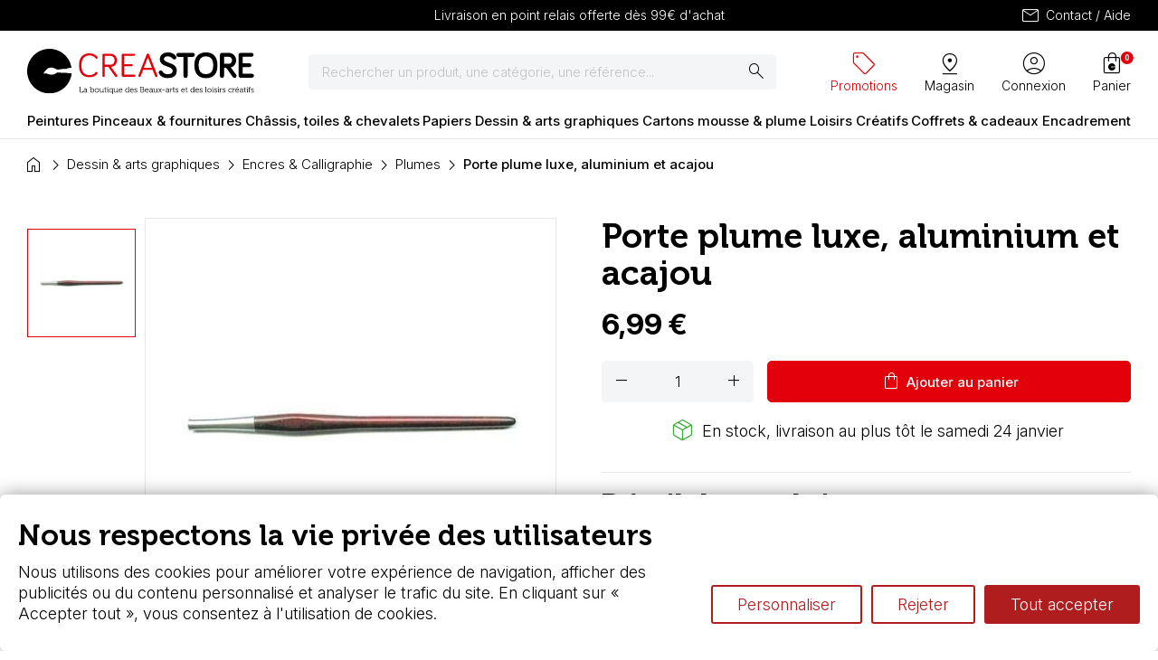

--- FILE ---
content_type: text/html; charset=utf-8
request_url: https://www.creastore.com/plumes-crayons/1378-porte-plume-luxe.html
body_size: 27517
content:
<!doctype html>
<html lang="fr-FR">

  <head>
    
      
  <meta charset="utf-8">


  <meta http-equiv="x-ua-compatible" content="ie=edge">



  <title>Porte plume luxe, aluminium et acajou - Creastore</title>
  
    <link rel="preconnect" href="https://fonts.googleapis.com">
<link rel="preconnect" href="https://fonts.gstatic.com" crossorigin>
<script data-keepinline="true">
    var cdcGtmApi = '//www.creastore.com/module/cdc_googletagmanager/async';
    var ajaxShippingEvent = 1;
    var ajaxPaymentEvent = 1;

/* datalayer */
dataLayer = window.dataLayer || [];
    let cdcDatalayer = {"event":"view_item","pageCategory":"product","ecommerce":{"currency":"EUR","value":"6.99","items":[{"item_id":"1378","item_name":"Porte plume luxe, aluminium et acajou","item_reference":"4022505122502","item_category":"Dessin & arts graphiques","item_category2":"Encres & Calligraphie","item_category3":"Plumes","price":"6.99","price_tax_exc":"5.83","price_tax_inc":"6.99","quantity":1,"google_business_vertical":"retail"}]}};
    dataLayer.push(cdcDatalayer);

/* call to GTM Tag */
(function(w,d,s,l,i){w[l]=w[l]||[];w[l].push({'gtm.start':
new Date().getTime(),event:'gtm.js'});var f=d.getElementsByTagName(s)[0],
j=d.createElement(s),dl=l!='dataLayer'?'&l='+l:'';j.async=true;j.src=
'https://www.googletagmanager.com/gtm.js?id='+i+dl;f.parentNode.insertBefore(j,f);
})(window,document,'script','dataLayer','GTM-WX93DW');

/* async call to avoid cache system for dynamic data */
dataLayer.push({
  'event': 'datalayer_ready'
});
</script>
  
  <meta name="description" content="Un beau porte-plume sobre, en bois teinté verni, de couleur Acajou.">
  <meta name="keywords" content="">
        <link rel="canonical" href="https://www.creastore.com/plumes-crayons/1378-porte-plume-luxe.html">
    
      
  
  
    <script type="application/ld+json">
  {
    "@context": "https://schema.org",
    "@type": "Organization",
    "name" : "Creastore",
    "url" : "https://www.creastore.com/"
         ,"logo": {
        "@type": "ImageObject",
        "url":"https://www.creastore.com/img/logo-1734017371.svg"
      }
      }
</script>

<script type="application/ld+json">
  {
    "@context": "https://schema.org",
    "@type": "WebPage",
    "isPartOf": {
      "@type": "WebSite",
      "url":  "https://www.creastore.com/",
      "name": "Creastore"
    },
    "name": "Porte plume luxe, aluminium et acajou",
    "url":  "https://www.creastore.com/plumes-crayons/1378-porte-plume-luxe.html"
  }
</script>


  <script type="application/ld+json">
    {
      "@context": "https://schema.org",
      "@type": "BreadcrumbList",
      "itemListElement": [
                  {
            "@type": "ListItem",
            "position": 1,
            "name": "Accueil",
            "item": "https://www.creastore.com/"
          },                  {
            "@type": "ListItem",
            "position": 2,
            "name": "Dessin &amp; arts graphiques",
            "item": "https://www.creastore.com/189-dessin-arts-graphiques"
          },                  {
            "@type": "ListItem",
            "position": 3,
            "name": "Encres &amp; Calligraphie",
            "item": "https://www.creastore.com/26-encres-calligraphie"
          },                  {
            "@type": "ListItem",
            "position": 4,
            "name": "Plumes ",
            "item": "https://www.creastore.com/206-plumes-crayons"
          },                  {
            "@type": "ListItem",
            "position": 5,
            "name": "Porte plume luxe, aluminium et acajou",
            "item": "https://www.creastore.com/plumes-crayons/1378-porte-plume-luxe.html"
          }              ]
    }
  </script>
  
  
  
        <script type="application/ld+json">
  {
    "@context": "https://schema.org/",
    "@type": "Product",
    "name": "Porte plume luxe, aluminium et acajou",
    "description": "Un beau porte-plume sobre, en bois teinté verni, de couleur Acajou.",
    "category": "Plumes ",
    "image" :"https://www.creastore.com/3167-home_default/porte-plume-luxe.jpg",    "sku": "4022505122502",
    "mpn": "4022505122502"
    ,"gtin13": "4022505122502"
        ,
    "brand": {
      "@type": "Brand",
      "name": "Creastore"
    }
            ,
    "weight": {
        "@context": "https://schema.org",
        "@type": "QuantitativeValue",
        "value": "0.030000",
        "unitCode": "kg"
    }
        ,
    "offers": {
      "@type": "Offer",
      "priceCurrency": "EUR",
      "name": "Porte plume luxe, aluminium et acajou",
      "price": "6.99",
      "url": "https://www.creastore.com/plumes-crayons/1378-porte-plume-luxe.html",
      "priceValidUntil": "2026-02-05",
              "image": ["https://www.creastore.com/3167-large_default/porte-plume-luxe.jpg"],
            "sku": "4022505122502",
      "mpn": "4022505122502",
      "gtin13": "4022505122502",                  "availability": "https://schema.org/InStock",
      "seller": {
        "@type": "Organization",
        "name": "Creastore"
      }
    }
      }
</script>

  
  
    
  

  
    <meta property="og:title" content="Porte plume luxe, aluminium et acajou" />
    <meta property="og:description" content="Un beau porte-plume sobre, en bois teinté verni, de couleur Acajou." />
    <meta property="og:url" content="https://www.creastore.com/plumes-crayons/1378-porte-plume-luxe.html" />
    <meta property="og:site_name" content="Creastore" />
        



  <meta name="viewport" content="width=device-width, initial-scale=1">



  <link rel="icon" type="image/vnd.microsoft.icon" href="https://www.creastore.com/img/favicon.ico?1747317389">
  <link rel="shortcut icon" type="image/x-icon" href="https://www.creastore.com/img/favicon.ico?1747317389">



    <link rel="stylesheet" href="https://cdn.jsdelivr.net/npm/swiper@11/swiper-bundle.min.css" type="text/css" media="all">
  <link rel="stylesheet" href="https://www.creastore.com/themes/creastore/assets/cache/theme-fc5c0a67.css" type="text/css" media="all">




    <script type="text/javascript" src="https://www.creastore.com/themes/creastore/assets/cache/head-2eb56766.js" ></script>


  <script type="text/javascript">
        var comment_tab = "1";
        var jolisearch = {"amb_joli_search_action":"https:\/\/www.creastore.com\/module\/ambjolisearch\/jolisearch","amb_joli_search_link":"https:\/\/www.creastore.com\/module\/ambjolisearch\/jolisearch","amb_joli_search_controller":"jolisearch","blocksearch_type":"top","show_cat_desc":0,"ga_acc":0,"id_lang":1,"url_rewriting":true,"use_autocomplete":1,"minwordlen":3,"l_products":"Nos produits","l_manufacturers":"Nos marques","l_suppliers":"Nos fournisseurs","l_categories":"Nos cat\u00e9gories","l_no_results_found":"Aucun produit ne correspond \u00e0 cette recherche","l_more_results":"Montrer tous les r\u00e9sultats \u00bb","ENT_QUOTES":3,"jolisearch_position":{"my":"center top","at":"center bottom","collision":"fit none"},"classes":"ps17 centered-list","display_manufacturer":"","display_supplier":"","display_category":"","use_mobile_ux":"","mobile_media_breakpoint":"576","mobile_opening_selector":"","show_add_to_cart_button":"","add_to_cart_button_style":1,"show_features":"","feature_ids":[],"show_feature_values_only":false,"show_price":"1","theme":"finder"};
        var lgcomments_products_default_display = "3";
        var lgcomments_products_extra_display = "10";
        var module_dir = "\/modules\/lgcomments\/";
        var order_button_content = "Transformer en devis";
        var prestashop = {"cart":{"products":[],"totals":{"total":{"type":"total","label":"Total","amount":0,"value":"0,00\u00a0\u20ac"},"total_including_tax":{"type":"total","label":"Total TTC","amount":0,"value":"0,00\u00a0\u20ac"},"total_excluding_tax":{"type":"total","label":"Total HT :","amount":0,"value":"0,00\u00a0\u20ac"}},"subtotals":{"products":{"type":"products","label":"Sous-total","amount":0,"value":"0,00\u00a0\u20ac"},"discounts":null,"shipping":{"type":"shipping","label":"Livraison","amount":0,"value":""},"tax":{"type":"tax","label":"Taxes incluses","amount":0,"value":"0,00\u00a0\u20ac"}},"products_count":0,"summary_string":"0 articles","vouchers":{"allowed":1,"added":[]},"discounts":[],"minimalPurchase":0,"minimalPurchaseRequired":""},"currency":{"id":1,"name":"Euro","iso_code":"EUR","iso_code_num":"978","sign":"\u20ac"},"customer":{"lastname":null,"firstname":null,"email":null,"birthday":null,"newsletter":null,"newsletter_date_add":null,"optin":null,"website":null,"company":null,"siret":null,"ape":null,"is_logged":false,"gender":{"type":null,"name":null},"addresses":[]},"country":{"id_zone":"9","id_currency":"0","call_prefix":"33","iso_code":"FR","active":"1","contains_states":"0","need_identification_number":"0","need_zip_code":"1","zip_code_format":"NNNNN","display_tax_label":"1","name":"France","id":8},"language":{"name":"Fran\u00e7ais (French)","iso_code":"fr","locale":"fr-FR","language_code":"fr","active":"1","is_rtl":"0","date_format_lite":"d\/m\/Y","date_format_full":"d\/m\/Y H:i:s","id":1},"page":{"title":"","canonical":"https:\/\/www.creastore.com\/plumes-crayons\/1378-porte-plume-luxe.html","meta":{"title":"Porte plume luxe, aluminium et acajou","description":"Un beau porte-plume sobre, en bois teint\u00e9 verni, de couleur Acajou.","keywords":"","robots":"index"},"page_name":"product","body_classes":{"lang-fr":true,"lang-rtl":false,"country-FR":true,"currency-EUR":true,"layout-full-width":true,"page-product":true,"tax-display-enabled":true,"page-customer-account":false,"product-id-1378":true,"product-Porte plume luxe, aluminium et acajou":true,"product-id-category-206":true,"product-id-manufacturer-0":true,"product-id-supplier-21":true,"product-available-for-order":true},"admin_notifications":[],"password-policy":{"feedbacks":{"0":"Tr\u00e8s faible","1":"Faible","2":"Moyenne","3":"Fort","4":"Tr\u00e8s fort","Straight rows of keys are easy to guess":"Les suites de touches sur le clavier sont faciles \u00e0 deviner","Short keyboard patterns are easy to guess":"Les mod\u00e8les courts sur le clavier sont faciles \u00e0 deviner.","Use a longer keyboard pattern with more turns":"Utilisez une combinaison de touches plus longue et plus complexe.","Repeats like \"aaa\" are easy to guess":"Les r\u00e9p\u00e9titions (ex. : \"aaa\") sont faciles \u00e0 deviner.","Repeats like \"abcabcabc\" are only slightly harder to guess than \"abc\"":"Les r\u00e9p\u00e9titions (ex. : \"abcabcabc\") sont seulement un peu plus difficiles \u00e0 deviner que \"abc\".","Sequences like abc or 6543 are easy to guess":"Les s\u00e9quences (ex. : abc ou 6543) sont faciles \u00e0 deviner.","Recent years are easy to guess":"Les ann\u00e9es r\u00e9centes sont faciles \u00e0 deviner.","Dates are often easy to guess":"Les dates sont souvent faciles \u00e0 deviner.","This is a top-10 common password":"Ce mot de passe figure parmi les 10 mots de passe les plus courants.","This is a top-100 common password":"Ce mot de passe figure parmi les 100 mots de passe les plus courants.","This is a very common password":"Ceci est un mot de passe tr\u00e8s courant.","This is similar to a commonly used password":"Ce mot de passe est similaire \u00e0 un mot de passe couramment utilis\u00e9.","A word by itself is easy to guess":"Un mot seul est facile \u00e0 deviner.","Names and surnames by themselves are easy to guess":"Les noms et les surnoms seuls sont faciles \u00e0 deviner.","Common names and surnames are easy to guess":"Les noms et les pr\u00e9noms courants sont faciles \u00e0 deviner.","Use a few words, avoid common phrases":"Utilisez quelques mots, \u00e9vitez les phrases courantes.","No need for symbols, digits, or uppercase letters":"Pas besoin de symboles, de chiffres ou de majuscules.","Avoid repeated words and characters":"\u00c9viter de r\u00e9p\u00e9ter les mots et les caract\u00e8res.","Avoid sequences":"\u00c9viter les s\u00e9quences.","Avoid recent years":"\u00c9vitez les ann\u00e9es r\u00e9centes.","Avoid years that are associated with you":"\u00c9vitez les ann\u00e9es qui vous sont associ\u00e9es.","Avoid dates and years that are associated with you":"\u00c9vitez les dates et les ann\u00e9es qui vous sont associ\u00e9es.","Capitalization doesn't help very much":"Les majuscules ne sont pas tr\u00e8s utiles.","All-uppercase is almost as easy to guess as all-lowercase":"Un mot de passe tout en majuscules est presque aussi facile \u00e0 deviner qu'un mot de passe tout en minuscules.","Reversed words aren't much harder to guess":"Les mots invers\u00e9s ne sont pas beaucoup plus difficiles \u00e0 deviner.","Predictable substitutions like '@' instead of 'a' don't help very much":"Les substitutions pr\u00e9visibles comme '\"@\" au lieu de \"a\" n'aident pas beaucoup.","Add another word or two. Uncommon words are better.":"Ajoutez un autre mot ou deux. Pr\u00e9f\u00e9rez les mots peu courants."}}},"shop":{"name":"Creastore","logo":"https:\/\/www.creastore.com\/img\/logo-1734017371.svg","stores_icon":"https:\/\/www.creastore.com\/img\/logo_stores.png","favicon":"https:\/\/www.creastore.com\/img\/favicon.ico"},"core_js_public_path":"\/themes\/","urls":{"base_url":"https:\/\/www.creastore.com\/","current_url":"https:\/\/www.creastore.com\/plumes-crayons\/1378-porte-plume-luxe.html","shop_domain_url":"https:\/\/www.creastore.com","img_ps_url":"https:\/\/www.creastore.com\/img\/","img_cat_url":"https:\/\/www.creastore.com\/img\/c\/","img_lang_url":"https:\/\/www.creastore.com\/img\/l\/","img_prod_url":"https:\/\/www.creastore.com\/img\/p\/","img_manu_url":"https:\/\/www.creastore.com\/img\/m\/","img_sup_url":"https:\/\/www.creastore.com\/img\/su\/","img_ship_url":"https:\/\/www.creastore.com\/img\/s\/","img_store_url":"https:\/\/www.creastore.com\/img\/st\/","img_col_url":"https:\/\/www.creastore.com\/img\/co\/","img_url":"https:\/\/www.creastore.com\/themes\/creastore\/assets\/img\/","css_url":"https:\/\/www.creastore.com\/themes\/creastore\/assets\/css\/","js_url":"https:\/\/www.creastore.com\/themes\/creastore\/assets\/js\/","pic_url":"https:\/\/www.creastore.com\/upload\/","theme_assets":"https:\/\/www.creastore.com\/themes\/creastore\/assets\/","theme_dir":"https:\/\/www.creastore.com\/themes\/creastore\/","pages":{"address":"https:\/\/www.creastore.com\/adresse","addresses":"https:\/\/www.creastore.com\/adresses","authentication":"https:\/\/www.creastore.com\/connexion","manufacturer":"https:\/\/www.creastore.com\/marques","cart":"https:\/\/www.creastore.com\/panier","category":"https:\/\/www.creastore.com\/index.php?controller=category","cms":"https:\/\/www.creastore.com\/index.php?controller=cms","contact":"https:\/\/www.creastore.com\/contactez-nous","discount":"https:\/\/www.creastore.com\/reduction","guest_tracking":"https:\/\/www.creastore.com\/suivi-commande-invite","history":"https:\/\/www.creastore.com\/historique-commandes","identity":"https:\/\/www.creastore.com\/identite","index":"https:\/\/www.creastore.com\/","my_account":"https:\/\/www.creastore.com\/mon-compte","order_confirmation":"https:\/\/www.creastore.com\/confirmation-commande","order_detail":"https:\/\/www.creastore.com\/index.php?controller=order-detail","order_follow":"https:\/\/www.creastore.com\/suivi-commande","order":"https:\/\/www.creastore.com\/commande","order_return":"https:\/\/www.creastore.com\/index.php?controller=order-return","order_slip":"https:\/\/www.creastore.com\/avoirs","pagenotfound":"https:\/\/www.creastore.com\/page-introuvable","password":"https:\/\/www.creastore.com\/recuperation-mot-de-passe","pdf_invoice":"https:\/\/www.creastore.com\/index.php?controller=pdf-invoice","pdf_order_return":"https:\/\/www.creastore.com\/index.php?controller=pdf-order-return","pdf_order_slip":"https:\/\/www.creastore.com\/index.php?controller=pdf-order-slip","prices_drop":"https:\/\/www.creastore.com\/promotions","product":"https:\/\/www.creastore.com\/index.php?controller=product","registration":"https:\/\/www.creastore.com\/index.php?controller=registration","search":"https:\/\/www.creastore.com\/recherche","sitemap":"https:\/\/www.creastore.com\/sitemap","stores":"https:\/\/www.creastore.com\/magasins","supplier":"https:\/\/www.creastore.com\/fournisseur","new_products":"https:\/\/www.creastore.com\/nouveaux-produits","brands":"https:\/\/www.creastore.com\/marques","register":"https:\/\/www.creastore.com\/index.php?controller=registration","order_login":"https:\/\/www.creastore.com\/commande?login=1"},"alternative_langs":[],"actions":{"logout":"https:\/\/www.creastore.com\/?mylogout="},"no_picture_image":{"bySize":{"cart_default":{"url":"https:\/\/www.creastore.com\/img\/p\/fr-default-cart_default.jpg","width":125,"height":125},"small_default":{"url":"https:\/\/www.creastore.com\/img\/p\/fr-default-small_default.jpg","width":135,"height":135},"home_default":{"url":"https:\/\/www.creastore.com\/img\/p\/fr-default-home_default.jpg","width":250,"height":250},"large_product":{"url":"https:\/\/www.creastore.com\/img\/p\/fr-default-large_product.jpg","width":500,"height":500},"medium_default":{"url":"https:\/\/www.creastore.com\/img\/p\/fr-default-medium_default.jpg","width":500,"height":500},"large_default":{"url":"https:\/\/www.creastore.com\/img\/p\/fr-default-large_default.jpg","width":800,"height":800}},"small":{"url":"https:\/\/www.creastore.com\/img\/p\/fr-default-cart_default.jpg","width":125,"height":125},"medium":{"url":"https:\/\/www.creastore.com\/img\/p\/fr-default-large_product.jpg","width":500,"height":500},"large":{"url":"https:\/\/www.creastore.com\/img\/p\/fr-default-large_default.jpg","width":800,"height":800},"legend":""}},"configuration":{"display_taxes_label":true,"display_prices_tax_incl":true,"is_catalog":false,"show_prices":true,"opt_in":{"partner":false},"quantity_discount":{"type":"discount","label":"Remise sur prix unitaire"},"voucher_enabled":1,"return_enabled":0},"field_required":[],"breadcrumb":{"links":[{"title":"Accueil","url":"https:\/\/www.creastore.com\/"},{"title":"Dessin & arts graphiques","url":"https:\/\/www.creastore.com\/189-dessin-arts-graphiques"},{"title":"Encres & Calligraphie","url":"https:\/\/www.creastore.com\/26-encres-calligraphie"},{"title":"Plumes ","url":"https:\/\/www.creastore.com\/206-plumes-crayons"},{"title":"Porte plume luxe, aluminium et acajou","url":"https:\/\/www.creastore.com\/plumes-crayons\/1378-porte-plume-luxe.html"}],"count":5},"link":{"protocol_link":"https:\/\/","protocol_content":"https:\/\/"},"time":1768961466,"static_token":"b4a1cad7256abd9b4c77c9d6e83b40b4","token":"dcf9b245eb40de053e0202cb219808a4","debug":false,"theme_options":{"contact_email":"","contact_opening_hours":"","contact_phone":"","footer-identity-col-catchphrase":"Creastore, vente de fournitures beaux-arts depuis 2000","social_media":"{\"facebook\":{\"name\":\"facebook\",\"label\":\"Facebook\",\"placeholder\":\"https:\\\/\\\/www.facebook.com\\\/...\",\"value\":\"https:\\\/\\\/www.facebook.com\\\/creastorecom\",\"order\":0},\"linkedin\":{\"name\":\"linkedin\",\"label\":\"Linkedin\",\"placeholder\":\"https:\\\/\\\/www.linkedin.com\\\/...\",\"value\":\"\",\"order\":1},\"instagram\":{\"name\":\"instagram\",\"label\":\"Instagram\",\"placeholder\":\"https:\\\/\\\/www.instagram.com\\\/...\",\"value\":\"\",\"order\":2}}","visual_identity_logo_compact":"\/img\/themeoptions\/visual_identity_logo_compact\/6787c0b72ec682.21278510.svg"},"modules":{"stafe_themeoptions":null}};
        var prestashopFacebookAjaxController = "https:\/\/www.creastore.com\/module\/ps_facebook\/Ajax";
        var psemailsubscription_subscription = "https:\/\/www.creastore.com\/module\/ps_emailsubscription\/subscription";
        var psr_icon_color = "#F19D76";
        var review_controller_link = "https:\/\/www.creastore.com\/module\/lgcomments\/reviews";
        var review_controller_name = "index.php?controller=module-lgcomments-reviews";
        var send_successfull_msg = "La critique a \u00e9t\u00e9 correctement envoy\u00e9e.";
        var sliderblocks = 4;
        var star_color = "red";
        var star_style = "plain";
      </script>



  <style>.ets_mm_megamenu .mm_menus_li .h4,
.ets_mm_megamenu .mm_menus_li .h5,
.ets_mm_megamenu .mm_menus_li .h6,
.ets_mm_megamenu .mm_menus_li .h1,
.ets_mm_megamenu .mm_menus_li .h2,
.ets_mm_megamenu .mm_menus_li .h3,
.ets_mm_megamenu .mm_menus_li .h4 *:not(i),
.ets_mm_megamenu .mm_menus_li .h5 *:not(i),
.ets_mm_megamenu .mm_menus_li .h6 *:not(i),
.ets_mm_megamenu .mm_menus_li .h1 *:not(i),
.ets_mm_megamenu .mm_menus_li .h2 *:not(i),
.ets_mm_megamenu .mm_menus_li .h3 *:not(i),
.ets_mm_megamenu .mm_menus_li > a{
    font-family: inherit;
}
.ets_mm_megamenu *:not(.fa):not(i){
    font-family: inherit;
}

.ets_mm_block *{
    font-size: 15px;
}    

@media (min-width: 768px){
/*layout 1*/
    .ets_mm_megamenu.layout_layout1{
        background: ;
    }
    .layout_layout1 .ets_mm_megamenu_content{
      background: linear-gradient(#FFFFFF, #F2F2F2) repeat scroll 0 0 rgba(0, 0, 0, 0);
      background: -webkit-linear-gradient(#FFFFFF, #F2F2F2) repeat scroll 0 0 rgba(0, 0, 0, 0);
      background: -o-linear-gradient(#FFFFFF, #F2F2F2) repeat scroll 0 0 rgba(0, 0, 0, 0);
    }
    .ets_mm_megamenu.layout_layout1:not(.ybc_vertical_menu) .mm_menus_ul{
         background: ;
    }

    #header .layout_layout1:not(.ybc_vertical_menu) .mm_menus_li > a,
    .layout_layout1 .ybc-menu-vertical-button,
    .layout_layout1 .mm_extra_item *{
        color: #414141
    }
    .layout_layout1 .ybc-menu-vertical-button .ybc-menu-button-toggle_icon_default .icon-bar{
        background-color: #414141
    }
    .layout_layout1:not(.click_open_submenu) .mm_menus_li:hover > a,
    .layout_layout1.click_open_submenu .mm_menus_li.open_li > a,
    .layout_layout1 .mm_menus_li.active > a,
    #header .layout_layout1:not(.click_open_submenu) .mm_menus_li:hover > a,
    #header .layout_layout1.click_open_submenu .mm_menus_li.open_li > a,
    #header .layout_layout1 .mm_menus_li.menu_hover > a,
    .layout_layout1:hover .ybc-menu-vertical-button,
    .layout_layout1 .mm_extra_item button[type="submit"]:hover i,
    #header .layout_layout1 .mm_menus_li.active > a{
        color: #ec4249;
    }
    
    .layout_layout1:not(.ybc_vertical_menu):not(.click_open_submenu) .mm_menus_li > a:before,
    .layout_layout1:not(.ybc_vertical_menu).click_open_submenu .mm_menus_li.open_li > a:before,
    .layout_layout1.ybc_vertical_menu:hover .ybc-menu-vertical-button:before,
    .layout_layout1:hover .ybc-menu-vertical-button .ybc-menu-button-toggle_icon_default .icon-bar,
    .ybc-menu-vertical-button.layout_layout1:hover{background-color: #ec4249;}
    
    .layout_layout1:not(.ybc_vertical_menu):not(.click_open_submenu) .mm_menus_li:hover > a,
    .layout_layout1:not(.ybc_vertical_menu).click_open_submenu .mm_menus_li.open_li > a,
    .layout_layout1:not(.ybc_vertical_menu) .mm_menus_li.menu_hover > a,
    .ets_mm_megamenu.layout_layout1.ybc_vertical_menu:hover,
    #header .layout_layout1:not(.ybc_vertical_menu):not(.click_open_submenu) .mm_menus_li:hover > a,
    #header .layout_layout1:not(.ybc_vertical_menu).click_open_submenu .mm_menus_li.open_li > a,
    #header .layout_layout1:not(.ybc_vertical_menu) .mm_menus_li.menu_hover > a,
    .ets_mm_megamenu.layout_layout1.ybc_vertical_menu:hover{
        background: #ffffff;
    }
    
    .layout_layout1.ets_mm_megamenu .mm_columns_ul,
    .layout_layout1.ybc_vertical_menu .mm_menus_ul{
        background-color: #ffffff;
    }
    #header .layout_layout1 .ets_mm_block_content a,
    #header .layout_layout1 .ets_mm_block_content p,
    .layout_layout1.ybc_vertical_menu .mm_menus_li > a,
    #header .layout_layout1.ybc_vertical_menu .mm_menus_li > a{
        color: #414141;
    }
    
    .layout_layout1 .mm_columns_ul .h1,
    .layout_layout1 .mm_columns_ul .h2,
    .layout_layout1 .mm_columns_ul .h3,
    .layout_layout1 .mm_columns_ul .h4,
    .layout_layout1 .mm_columns_ul .h5,
    .layout_layout1 .mm_columns_ul .h6,
    .layout_layout1 .mm_columns_ul .ets_mm_block > .h1 a,
    .layout_layout1 .mm_columns_ul .ets_mm_block > .h2 a,
    .layout_layout1 .mm_columns_ul .ets_mm_block > .h3 a,
    .layout_layout1 .mm_columns_ul .ets_mm_block > .h4 a,
    .layout_layout1 .mm_columns_ul .ets_mm_block > .h5 a,
    .layout_layout1 .mm_columns_ul .ets_mm_block > .h6 a,
    #header .layout_layout1 .mm_columns_ul .ets_mm_block > .h1 a,
    #header .layout_layout1 .mm_columns_ul .ets_mm_block > .h2 a,
    #header .layout_layout1 .mm_columns_ul .ets_mm_block > .h3 a,
    #header .layout_layout1 .mm_columns_ul .ets_mm_block > .h4 a,
    #header .layout_layout1 .mm_columns_ul .ets_mm_block > .h5 a,
    #header .layout_layout1 .mm_columns_ul .ets_mm_block > .h6 a,
    .layout_layout1 .mm_columns_ul .h1,
    .layout_layout1 .mm_columns_ul .h2,
    .layout_layout1 .mm_columns_ul .h3,
    .layout_layout1 .mm_columns_ul .h4,
    .layout_layout1 .mm_columns_ul .h5,
    .layout_layout1 .mm_columns_ul .h6{
        color: #414141;
    }
    
    
    .layout_layout1 li:hover > a,
    .layout_layout1 li > a:hover,
    .layout_layout1 .mm_tabs_li.open .mm_tab_toggle_title,
    .layout_layout1 .mm_tabs_li.open .mm_tab_toggle_title a,
    .layout_layout1 .mm_tabs_li:hover .mm_tab_toggle_title,
    .layout_layout1 .mm_tabs_li:hover .mm_tab_toggle_title a,
    #header .layout_layout1 .mm_tabs_li.open .mm_tab_toggle_title,
    #header .layout_layout1 .mm_tabs_li.open .mm_tab_toggle_title a,
    #header .layout_layout1 .mm_tabs_li:hover .mm_tab_toggle_title,
    #header .layout_layout1 .mm_tabs_li:hover .mm_tab_toggle_title a,
    .layout_layout1.ybc_vertical_menu .mm_menus_li > a,
    #header .layout_layout1 li:hover > a,
    .layout_layout1.ybc_vertical_menu:not(.click_open_submenu) .mm_menus_li:hover > a,
    .layout_layout1.ybc_vertical_menu.click_open_submenu .mm_menus_li.open_li > a,
    #header .layout_layout1.ybc_vertical_menu:not(.click_open_submenu) .mm_menus_li:hover > a,
    #header .layout_layout1.ybc_vertical_menu.click_open_submenu .mm_menus_li.open_li > a,
    #header .layout_layout1 .mm_columns_ul .mm_block_type_product .product-title > a:hover,
    #header .layout_layout1 li > a:hover{color: #ec4249;}
    
    
/*end layout 1*/
    
    
    /*layout 2*/
    .ets_mm_megamenu.layout_layout2{
        background-color: #3cabdb;
    }
    
    #header .layout_layout2:not(.ybc_vertical_menu) .mm_menus_li > a,
    .layout_layout2 .ybc-menu-vertical-button,
    .layout_layout2 .mm_extra_item *{
        color: #ffffff
    }
    .layout_layout2 .ybc-menu-vertical-button .ybc-menu-button-toggle_icon_default .icon-bar{
        background-color: #ffffff
    }
    .layout_layout2:not(.ybc_vertical_menu):not(.click_open_submenu) .mm_menus_li:hover > a,
    .layout_layout2:not(.ybc_vertical_menu).click_open_submenu .mm_menus_li.open_li > a,
    .layout_layout2:not(.ybc_vertical_menu) .mm_menus_li.active > a,
    #header .layout_layout2:not(.ybc_vertical_menu):not(.click_open_submenu) .mm_menus_li:hover > a,
    #header .layout_layout2:not(.ybc_vertical_menu).click_open_submenu .mm_menus_li.open_li > a,
    .layout_layout2:hover .ybc-menu-vertical-button,
    .layout_layout2 .mm_extra_item button[type="submit"]:hover i,
    #header .layout_layout2:not(.ybc_vertical_menu) .mm_menus_li.active > a{color: #ffffff;}
    
    .layout_layout2:hover .ybc-menu-vertical-button .ybc-menu-button-toggle_icon_default .icon-bar{
        background-color: #ffffff;
    }
    .layout_layout2:not(.ybc_vertical_menu):not(.click_open_submenu) .mm_menus_li:hover > a,
    .layout_layout2:not(.ybc_vertical_menu).click_open_submenu .mm_menus_li.open_li > a,
    #header .layout_layout2:not(.ybc_vertical_menu):not(.click_open_submenu) .mm_menus_li:hover > a,
    #header .layout_layout2:not(.ybc_vertical_menu).click_open_submenu .mm_menus_li.open_li > a,
    .ets_mm_megamenu.layout_layout2.ybc_vertical_menu:hover{
        background-color: #50b4df;
    }
    
    .layout_layout2.ets_mm_megamenu .mm_columns_ul,
    .layout_layout2.ybc_vertical_menu .mm_menus_ul{
        background-color: #ffffff;
    }
    #header .layout_layout2 .ets_mm_block_content a,
    .layout_layout2.ybc_vertical_menu .mm_menus_li > a,
    #header .layout_layout2.ybc_vertical_menu .mm_menus_li > a,
    #header .layout_layout2 .ets_mm_block_content p{
        color: #666666;
    }
    
    .layout_layout2 .mm_columns_ul .h1,
    .layout_layout2 .mm_columns_ul .h2,
    .layout_layout2 .mm_columns_ul .h3,
    .layout_layout2 .mm_columns_ul .h4,
    .layout_layout2 .mm_columns_ul .h5,
    .layout_layout2 .mm_columns_ul .h6,
    .layout_layout2 .mm_columns_ul .ets_mm_block > .h1 a,
    .layout_layout2 .mm_columns_ul .ets_mm_block > .h2 a,
    .layout_layout2 .mm_columns_ul .ets_mm_block > .h3 a,
    .layout_layout2 .mm_columns_ul .ets_mm_block > .h4 a,
    .layout_layout2 .mm_columns_ul .ets_mm_block > .h5 a,
    .layout_layout2 .mm_columns_ul .ets_mm_block > .h6 a,
    #header .layout_layout2 .mm_columns_ul .ets_mm_block > .h1 a,
    #header .layout_layout2 .mm_columns_ul .ets_mm_block > .h2 a,
    #header .layout_layout2 .mm_columns_ul .ets_mm_block > .h3 a,
    #header .layout_layout2 .mm_columns_ul .ets_mm_block > .h4 a,
    #header .layout_layout2 .mm_columns_ul .ets_mm_block > .h5 a,
    #header .layout_layout2 .mm_columns_ul .ets_mm_block > .h6 a,
    .layout_layout2 .mm_columns_ul .h1,
    .layout_layout2 .mm_columns_ul .h2,
    .layout_layout2 .mm_columns_ul .h3,
    .layout_layout2 .mm_columns_ul .h4,
    .layout_layout2 .mm_columns_ul .h5,
    .layout_layout2 .mm_columns_ul .h6{
        color: #414141;
    }
    
    
    .layout_layout2 li:hover > a,
    .layout_layout2 li > a:hover,
    .layout_layout2 .mm_tabs_li.open .mm_tab_toggle_title,
    .layout_layout2 .mm_tabs_li.open .mm_tab_toggle_title a,
    .layout_layout2 .mm_tabs_li:hover .mm_tab_toggle_title,
    .layout_layout2 .mm_tabs_li:hover .mm_tab_toggle_title a,
    #header .layout_layout2 .mm_tabs_li.open .mm_tab_toggle_title,
    #header .layout_layout2 .mm_tabs_li.open .mm_tab_toggle_title a,
    #header .layout_layout2 .mm_tabs_li:hover .mm_tab_toggle_title,
    #header .layout_layout2 .mm_tabs_li:hover .mm_tab_toggle_title a,
    #header .layout_layout2 li:hover > a,
    .layout_layout2.ybc_vertical_menu .mm_menus_li > a,
    .layout_layout2.ybc_vertical_menu:not(.click_open_submenu) .mm_menus_li:hover > a,
    .layout_layout2.ybc_vertical_menu.click_open_submenu .mm_menus_li.open_li > a,
    #header .layout_layout2.ybc_vertical_menu:not(.click_open_submenu) .mm_menus_li:hover > a,
    #header .layout_layout2.ybc_vertical_menu.click_open_submenu.open_li .mm_menus_li > a,
    #header .layout_layout2 .mm_columns_ul .mm_block_type_product .product-title > a:hover,
    #header .layout_layout2 li > a:hover{color: #fc4444;}
    
    
    
    /*layout 3*/
    .ets_mm_megamenu.layout_layout3,
    .layout_layout3 .mm_tab_li_content{
        background-color: #333333;
        
    }
    #header .layout_layout3:not(.ybc_vertical_menu) .mm_menus_li > a,
    .layout_layout3 .ybc-menu-vertical-button,
    .layout_layout3 .mm_extra_item *{
        color: #ffffff
    }
    .layout_layout3 .ybc-menu-vertical-button .ybc-menu-button-toggle_icon_default .icon-bar{
        background-color: #ffffff
    }
    .layout_layout3:not(.click_open_submenu) .mm_menus_li:hover > a,
    .layout_layout3.click_open_submenu .mm_menus_li.open_li > a,
    .layout_layout3 .mm_menus_li.active > a,
    .layout_layout3 .mm_extra_item button[type="submit"]:hover i,
    #header .layout_layout3:not(.click_open_submenu) .mm_menus_li:hover > a,
    #header .layout_layout3.click_open_submenu .mm_menus_li.open_li > a,
    #header .layout_layout3 .mm_menus_li.active > a,
    .layout_layout3:hover .ybc-menu-vertical-button,
    .layout_layout3:hover .ybc-menu-vertical-button .ybc-menu-button-toggle_icon_default .icon-bar{
        color: #ffffff;
    }
    
    .layout_layout3:not(.ybc_vertical_menu):not(.click_open_submenu) .mm_menus_li:hover > a,
    .layout_layout3:not(.ybc_vertical_menu).click_open_submenu .mm_menus_li.open_li > a,
    #header .layout_layout3:not(.ybc_vertical_menu):not(.click_open_submenu) .mm_menus_li:hover > a,
    #header .layout_layout3:not(.ybc_vertical_menu).click_open_submenu .mm_menus_li.open_li > a,
    .ets_mm_megamenu.layout_layout3.ybc_vertical_menu:hover,
    .layout_layout3 .mm_tabs_li.open .mm_columns_contents_ul,
    .layout_layout3 .mm_tabs_li.open .mm_tab_li_content {
        background-color: #000000;
    }
    .layout_layout3 .mm_tabs_li.open.mm_tabs_has_content .mm_tab_li_content .mm_tab_name::before{
        border-right-color: #000000;
    }
    .layout_layout3.ets_mm_megamenu .mm_columns_ul,
    .ybc_vertical_menu.layout_layout3 .mm_menus_ul.ets_mn_submenu_full_height .mm_menus_li:hover a::before,
    .layout_layout3.ybc_vertical_menu .mm_menus_ul{
        background-color: #000000;
        border-color: #000000;
    }
    #header .layout_layout3 .ets_mm_block_content a,
    #header .layout_layout3 .ets_mm_block_content p,
    .layout_layout3.ybc_vertical_menu .mm_menus_li > a,
    #header .layout_layout3.ybc_vertical_menu .mm_menus_li > a{
        color: #dcdcdc;
    }
    
    .layout_layout3 .mm_columns_ul .h1,
    .layout_layout3 .mm_columns_ul .h2,
    .layout_layout3 .mm_columns_ul .h3,
    .layout_layout3 .mm_columns_ul .h4,
    .layout_layout3 .mm_columns_ul .h5,
    .layout_layout3 .mm_columns_ul .h6,
    .layout_layout3 .mm_columns_ul .ets_mm_block > .h1 a,
    .layout_layout3 .mm_columns_ul .ets_mm_block > .h2 a,
    .layout_layout3 .mm_columns_ul .ets_mm_block > .h3 a,
    .layout_layout3 .mm_columns_ul .ets_mm_block > .h4 a,
    .layout_layout3 .mm_columns_ul .ets_mm_block > .h5 a,
    .layout_layout3 .mm_columns_ul .ets_mm_block > .h6 a,
    #header .layout_layout3 .mm_columns_ul .ets_mm_block > .h1 a,
    #header .layout_layout3 .mm_columns_ul .ets_mm_block > .h2 a,
    #header .layout_layout3 .mm_columns_ul .ets_mm_block > .h3 a,
    #header .layout_layout3 .mm_columns_ul .ets_mm_block > .h4 a,
    #header .layout_layout3 .mm_columns_ul .ets_mm_block > .h5 a,
    #header .layout_layout3 .mm_columns_ul .ets_mm_block > .h6 a,
    .layout_layout3 .mm_columns_ul .h1,
    .layout_layout3 .mm_columns_ul .h2,
    .layout_layout3 .mm_columns_ul .h3,
    .layout_layout3.ybc_vertical_menu:not(.click_open_submenu) .mm_menus_li:hover > a,
    .layout_layout3.ybc_vertical_menu.click_open_submenu .mm_menus_li.open_li > a,
    #header .layout_layout3.ybc_vertical_menu:not(.click_open_submenu) .mm_menus_li:hover > a,
    #header .layout_layout3.ybc_vertical_menu.click_open_submenu .mm_menus_li.open_li > a,
    .layout_layout3 .mm_columns_ul .h4,
    .layout_layout3 .mm_columns_ul .h5,
    .layout_layout3 .mm_columns_ul .h6{
        color: #ec4249;
    }
    
    
    .layout_layout3 li:hover > a,
    .layout_layout3 li > a:hover,
    .layout_layout3 .mm_tabs_li.open .mm_tab_toggle_title,
    .layout_layout3 .mm_tabs_li.open .mm_tab_toggle_title a,
    .layout_layout3 .mm_tabs_li:hover .mm_tab_toggle_title,
    .layout_layout3 .mm_tabs_li:hover .mm_tab_toggle_title a,
    #header .layout_layout3 .mm_tabs_li.open .mm_tab_toggle_title,
    #header .layout_layout3 .mm_tabs_li.open .mm_tab_toggle_title a,
    #header .layout_layout3 .mm_tabs_li:hover .mm_tab_toggle_title,
    #header .layout_layout3 .mm_tabs_li:hover .mm_tab_toggle_title a,
    #header .layout_layout3 li:hover > a,
    #header .layout_layout3 .mm_columns_ul .mm_block_type_product .product-title > a:hover,
    #header .layout_layout3 li > a:hover,
    .layout_layout3.ybc_vertical_menu .mm_menus_li > a,
    .layout_layout3 .has-sub .ets_mm_categories li > a:hover,
    #header .layout_layout3 .has-sub .ets_mm_categories li > a:hover{color: #fc4444;}
    
    
    /*layout 4*/
    
    .ets_mm_megamenu.layout_layout4{
        background-color: #ffffff;
    }
    .ets_mm_megamenu.layout_layout4:not(.ybc_vertical_menu) .mm_menus_ul{
         background: #ffffff;
    }

    #header .layout_layout4:not(.ybc_vertical_menu) .mm_menus_li > a,
    .layout_layout4 .ybc-menu-vertical-button,
    .layout_layout4 .mm_extra_item *{
        color: #333333
    }
    .layout_layout4 .ybc-menu-vertical-button .ybc-menu-button-toggle_icon_default .icon-bar{
        background-color: #333333
    }
    
    .layout_layout4:not(.click_open_submenu) .mm_menus_li:hover > a,
    .layout_layout4.click_open_submenu .mm_menus_li.open_li > a,
    .layout_layout4 .mm_menus_li.active > a,
    #header .layout_layout4:not(.click_open_submenu) .mm_menus_li:hover > a,
    #header .layout_layout4.click_open_submenu .mm_menus_li.open_li > a,
    .layout_layout4:hover .ybc-menu-vertical-button,
    #header .layout_layout4 .mm_menus_li.active > a{color: #ffffff;}
    
    .layout_layout4:hover .ybc-menu-vertical-button .ybc-menu-button-toggle_icon_default .icon-bar{
        background-color: #ffffff;
    }
    
    .layout_layout4:not(.ybc_vertical_menu):not(.click_open_submenu) .mm_menus_li:hover > a,
    .layout_layout4:not(.ybc_vertical_menu).click_open_submenu .mm_menus_li.open_li > a,
    .layout_layout4:not(.ybc_vertical_menu) .mm_menus_li.active > a,
    .layout_layout4:not(.ybc_vertical_menu) .mm_menus_li:hover > span, 
    .layout_layout4:not(.ybc_vertical_menu) .mm_menus_li.active > span,
    #header .layout_layout4:not(.ybc_vertical_menu):not(.click_open_submenu) .mm_menus_li:hover > a,
    #header .layout_layout4:not(.ybc_vertical_menu).click_open_submenu .mm_menus_li.open_li > a,
    #header .layout_layout4:not(.ybc_vertical_menu) .mm_menus_li.active > a,
    .layout_layout4:not(.ybc_vertical_menu):not(.click_open_submenu) .mm_menus_li:hover > a,
    .layout_layout4:not(.ybc_vertical_menu).click_open_submenu .mm_menus_li.open_li > a,
    #header .layout_layout4:not(.ybc_vertical_menu):not(.click_open_submenu) .mm_menus_li:hover > a,
    #header .layout_layout4:not(.ybc_vertical_menu).click_open_submenu .mm_menus_li.open_li > a,
    .ets_mm_megamenu.layout_layout4.ybc_vertical_menu:hover,
    #header .layout_layout4 .mm_menus_li:hover > span, 
    #header .layout_layout4 .mm_menus_li.active > span{
        background-color: #ec4249;
    }
    .layout_layout4 .ets_mm_megamenu_content {
      border-bottom-color: #ec4249;
    }
    
    .layout_layout4.ets_mm_megamenu .mm_columns_ul,
    .ybc_vertical_menu.layout_layout4 .mm_menus_ul .mm_menus_li:hover a::before,
    .layout_layout4.ybc_vertical_menu .mm_menus_ul{
        background-color: #ffffff;
    }
    #header .layout_layout4 .ets_mm_block_content a,
    .layout_layout4.ybc_vertical_menu .mm_menus_li > a,
    #header .layout_layout4.ybc_vertical_menu .mm_menus_li > a,
    #header .layout_layout4 .ets_mm_block_content p{
        color: #666666;
    }
    
    .layout_layout4 .mm_columns_ul .h1,
    .layout_layout4 .mm_columns_ul .h2,
    .layout_layout4 .mm_columns_ul .h3,
    .layout_layout4 .mm_columns_ul .h4,
    .layout_layout4 .mm_columns_ul .h5,
    .layout_layout4 .mm_columns_ul .h6,
    .layout_layout4 .mm_columns_ul .ets_mm_block > .h1 a,
    .layout_layout4 .mm_columns_ul .ets_mm_block > .h2 a,
    .layout_layout4 .mm_columns_ul .ets_mm_block > .h3 a,
    .layout_layout4 .mm_columns_ul .ets_mm_block > .h4 a,
    .layout_layout4 .mm_columns_ul .ets_mm_block > .h5 a,
    .layout_layout4 .mm_columns_ul .ets_mm_block > .h6 a,
    #header .layout_layout4 .mm_columns_ul .ets_mm_block > .h1 a,
    #header .layout_layout4 .mm_columns_ul .ets_mm_block > .h2 a,
    #header .layout_layout4 .mm_columns_ul .ets_mm_block > .h3 a,
    #header .layout_layout4 .mm_columns_ul .ets_mm_block > .h4 a,
    #header .layout_layout4 .mm_columns_ul .ets_mm_block > .h5 a,
    #header .layout_layout4 .mm_columns_ul .ets_mm_block > .h6 a,
    .layout_layout4 .mm_columns_ul .h1,
    .layout_layout4 .mm_columns_ul .h2,
    .layout_layout4 .mm_columns_ul .h3,
    .layout_layout4 .mm_columns_ul .h4,
    .layout_layout4 .mm_columns_ul .h5,
    .layout_layout4 .mm_columns_ul .h6{
        color: #414141;
    }
    
    .layout_layout4 li:hover > a,
    .layout_layout4 li > a:hover,
    .layout_layout4 .mm_tabs_li.open .mm_tab_toggle_title,
    .layout_layout4 .mm_tabs_li.open .mm_tab_toggle_title a,
    .layout_layout4 .mm_tabs_li:hover .mm_tab_toggle_title,
    .layout_layout4 .mm_tabs_li:hover .mm_tab_toggle_title a,
    #header .layout_layout4 .mm_tabs_li.open .mm_tab_toggle_title,
    #header .layout_layout4 .mm_tabs_li.open .mm_tab_toggle_title a,
    #header .layout_layout4 .mm_tabs_li:hover .mm_tab_toggle_title,
    #header .layout_layout4 .mm_tabs_li:hover .mm_tab_toggle_title a,
    #header .layout_layout4 li:hover > a,
    .layout_layout4.ybc_vertical_menu .mm_menus_li > a,
    .layout_layout4.ybc_vertical_menu:not(.click_open_submenu) .mm_menus_li:hover > a,
    .layout_layout4.ybc_vertical_menu.click_open_submenu .mm_menus_li.open_li > a,
    #header .layout_layout4.ybc_vertical_menu:not(.click_open_submenu) .mm_menus_li:hover > a,
    #header .layout_layout4.ybc_vertical_menu.click_open_submenu .mm_menus_li.open_li > a,
    #header .layout_layout4 .mm_columns_ul .mm_block_type_product .product-title > a:hover,
    #header .layout_layout4 li > a:hover{color: #ec4249;}
    
    /* end layout 4*/
    
    
    
    
    /* Layout 5*/
    .ets_mm_megamenu.layout_layout5{
        background-color: #f6f6f6;
    }
    .ets_mm_megamenu.layout_layout5:not(.ybc_vertical_menu) .mm_menus_ul{
         background: #f6f6f6;
    }
    
    #header .layout_layout5:not(.ybc_vertical_menu) .mm_menus_li > a,
    .layout_layout5 .ybc-menu-vertical-button,
    .layout_layout5 .mm_extra_item *{
        color: #333333
    }
    .layout_layout5 .ybc-menu-vertical-button .ybc-menu-button-toggle_icon_default .icon-bar{
        background-color: #333333
    }
    .layout_layout5:not(.click_open_submenu) .mm_menus_li:hover > a,
    .layout_layout5.click_open_submenu .mm_menus_li.open_li > a,
    .layout_layout5 .mm_menus_li.active > a,
    .layout_layout5 .mm_extra_item button[type="submit"]:hover i,
    #header .layout_layout5:not(.click_open_submenu) .mm_menus_li:hover > a,
    #header .layout_layout5.click_open_submenu .mm_menus_li.open_li > a,
    #header .layout_layout5 .mm_menus_li.active > a,
    .layout_layout5:hover .ybc-menu-vertical-button{
        color: #ec4249;
    }
    .layout_layout5:hover .ybc-menu-vertical-button .ybc-menu-button-toggle_icon_default .icon-bar{
        background-color: #ec4249;
    }
    
    .layout_layout5 .mm_menus_li > a:before{background-color: #ec4249;}
    

    .layout_layout5:not(.ybc_vertical_menu):not(.click_open_submenu) .mm_menus_li:hover > a,
    .layout_layout5:not(.ybc_vertical_menu).click_open_submenu .mm_menus_li.open_li > a,
    #header .layout_layout5:not(.ybc_vertical_menu):not(.click_open_submenu) .mm_menus_li:hover > a,
    #header .layout_layout5:not(.ybc_vertical_menu).click_open_submenu .mm_menus_li.open_li > a,
    .ets_mm_megamenu.layout_layout5.ybc_vertical_menu:hover,
    #header .layout_layout5:not(.click_open_submenu) .mm_menus_li:hover > a,
    #header .layout_layout5.click_open_submenu .mm_menus_li.open_li > a{
        background-color: ;
    }
    
    .layout_layout5.ets_mm_megamenu .mm_columns_ul,
    .ybc_vertical_menu.layout_layout5 .mm_menus_ul .mm_menus_li:hover a::before,
    .layout_layout5.ybc_vertical_menu .mm_menus_ul{
        background-color: #ffffff;
    }
    #header .layout_layout5 .ets_mm_block_content a,
    .layout_layout5.ybc_vertical_menu .mm_menus_li > a,
    #header .layout_layout5.ybc_vertical_menu .mm_menus_li > a,
    #header .layout_layout5 .ets_mm_block_content p{
        color: #333333;
    }
    
    .layout_layout5 .mm_columns_ul .h1,
    .layout_layout5 .mm_columns_ul .h2,
    .layout_layout5 .mm_columns_ul .h3,
    .layout_layout5 .mm_columns_ul .h4,
    .layout_layout5 .mm_columns_ul .h5,
    .layout_layout5 .mm_columns_ul .h6,
    .layout_layout5 .mm_columns_ul .ets_mm_block > .h1 a,
    .layout_layout5 .mm_columns_ul .ets_mm_block > .h2 a,
    .layout_layout5 .mm_columns_ul .ets_mm_block > .h3 a,
    .layout_layout5 .mm_columns_ul .ets_mm_block > .h4 a,
    .layout_layout5 .mm_columns_ul .ets_mm_block > .h5 a,
    .layout_layout5 .mm_columns_ul .ets_mm_block > .h6 a,
    #header .layout_layout5 .mm_columns_ul .ets_mm_block > .h1 a,
    #header .layout_layout5 .mm_columns_ul .ets_mm_block > .h2 a,
    #header .layout_layout5 .mm_columns_ul .ets_mm_block > .h3 a,
    #header .layout_layout5 .mm_columns_ul .ets_mm_block > .h4 a,
    #header .layout_layout5 .mm_columns_ul .ets_mm_block > .h5 a,
    #header .layout_layout5 .mm_columns_ul .ets_mm_block > .h6 a,
    .layout_layout5 .mm_columns_ul .h1,
    .layout_layout5 .mm_columns_ul .h2,
    .layout_layout5 .mm_columns_ul .h3,
    .layout_layout5 .mm_columns_ul .h4,
    .layout_layout5 .mm_columns_ul .h5,
    .layout_layout5 .mm_columns_ul .h6{
        color: #414141;
    }
    
    .layout_layout5 li:hover > a,
    .layout_layout5 li > a:hover,
    .layout_layout5 .mm_tabs_li.open .mm_tab_toggle_title,
    .layout_layout5 .mm_tabs_li.open .mm_tab_toggle_title a,
    .layout_layout5 .mm_tabs_li:hover .mm_tab_toggle_title,
    .layout_layout5 .mm_tabs_li:hover .mm_tab_toggle_title a,
    #header .layout_layout5 .mm_tabs_li.open .mm_tab_toggle_title,
    #header .layout_layout5 .mm_tabs_li.open .mm_tab_toggle_title a,
    #header .layout_layout5 .mm_tabs_li:hover .mm_tab_toggle_title,
    #header .layout_layout5 .mm_tabs_li:hover .mm_tab_toggle_title a,
    .layout_layout5.ybc_vertical_menu .mm_menus_li > a,
    #header .layout_layout5 li:hover > a,
    .layout_layout5.ybc_vertical_menu:not(.click_open_submenu) .mm_menus_li:hover > a,
    .layout_layout5.ybc_vertical_menu.click_open_submenu .mm_menus_li.open_li > a,
    #header .layout_layout5.ybc_vertical_menu:not(.click_open_submenu) .mm_menus_li:hover > a,
    #header .layout_layout5.ybc_vertical_menu.click_open_submenu .mm_menus_li.open_li > a,
    #header .layout_layout5 .mm_columns_ul .mm_block_type_product .product-title > a:hover,
    #header .layout_layout5 li > a:hover{color: #ec4249;}
    
    /*end layout 5*/
}


@media (max-width: 767px){
    .ybc-menu-vertical-button,
    .transition_floating .close_menu, 
    .transition_full .close_menu{
        background-color: #000000;
        color: #ffffff;
    }
    .transition_floating .close_menu *, 
    .transition_full .close_menu *,
    .ybc-menu-vertical-button .icon-bar{
        color: #ffffff;
    }

    .close_menu .icon-bar,
    .ybc-menu-vertical-button .icon-bar {
      background-color: #ffffff;
    }
    .mm_menus_back_icon{
        border-color: #ffffff;
    }
    
    .layout_layout1:not(.click_open_submenu) .mm_menus_li:hover > a,
    .layout_layout1.click_open_submenu .mm_menus_li.open_li > a,
    .layout_layout1 .mm_menus_li.menu_hover > a,
    #header .layout_layout1 .mm_menus_li.menu_hover > a,
    #header .layout_layout1:not(.click_open_submenu) .mm_menus_li:hover > a,
    #header .layout_layout1.click_open_submenu .mm_menus_li.open_li > a{
        color: #ec4249;
    }
    
    
    .layout_layout1:not(.click_open_submenu) .mm_menus_li:hover > a,
    .layout_layout1.click_open_submenu .mm_menus_li.open_li > a,
    .layout_layout1 .mm_menus_li.menu_hover > a,
    #header .layout_layout1 .mm_menus_li.menu_hover > a,
    #header .layout_layout1:not(.click_open_submenu) .mm_menus_li:hover > a,
    #header .layout_layout1.click_open_submenu .mm_menus_li.open_li > a{
        background-color: #ffffff;
    }
    .layout_layout1 li:hover > a,
    .layout_layout1 li > a:hover,
    #header .layout_layout1 li:hover > a,
    #header .layout_layout1 .mm_columns_ul .mm_block_type_product .product-title > a:hover,
    #header .layout_layout1 li > a:hover{
        color: #ec4249;
    }
    
    /*------------------------------------------------------*/
    
    
    .layout_layout2:not(.click_open_submenu) .mm_menus_li:hover > a,
    .layout_layout2.click_open_submenu .mm_menus_li.open_li > a,
    #header .layout_layout2:not(.click_open_submenu) .mm_menus_li:hover > a,
    #header .layout_layout2.click_open_submenu .mm_menus_li.open_li > a
    {color: #ffffff;}
    .layout_layout2 .mm_has_sub.mm_menus_li:hover .arrow::before{
        border-color: #ffffff;
    }
    
    .layout_layout2:not(.click_open_submenu) .mm_menus_li:hover > a,
    .layout_layout2.click_open_submenu .mm_menus_li.open_li > a,
    #header .layout_layout2:not(.click_open_submenu) .mm_menus_li:hover > a,
    #header .layout_layout2.click_open_submenu .mm_menus_li.open_li > a{
        background-color: #50b4df;
    }
    .layout_layout2 li:hover > a,
    .layout_layout2 li > a:hover,
    #header .layout_layout2 li:hover > a,
    #header .layout_layout2 .mm_columns_ul .mm_block_type_product .product-title > a:hover,
    #header .layout_layout2 li > a:hover{color: #fc4444;}
    
    /*------------------------------------------------------*/
    
    

    .layout_layout3:not(.click_open_submenu) .mm_menus_li:hover > a,
    .layout_layout3.click_open_submenu .mm_menus_li.open_li > a,
    #header .layout_layout3:not(.click_open_submenu) .mm_menus_li:hover > a,
    #header .layout_layout3.click_open_submenu .mm_menus_li.open_li > a{
        color: #ffffff;
    }
    .layout_layout3 .mm_has_sub.mm_menus_li:hover .arrow::before{
        border-color: #ffffff;
    }
    
    .layout_layout3:not(.click_open_submenu) .mm_menus_li:hover > a,
    .layout_layout3.click_open_submenu .mm_menus_li.open_li > a,
    #header .layout_layout3:not(.click_open_submenu) .mm_menus_li:hover > a,
    #header .layout_layout3.click_open_submenu .mm_menus_li.open_li > a{
        background-color: #000000;
    }
    .layout_layout3 li:hover > a,
    .layout_layout3 li > a:hover,
    #header .layout_layout3 li:hover > a,
    #header .layout_layout3 .mm_columns_ul .mm_block_type_product .product-title > a:hover,
    #header .layout_layout3 li > a:hover,
    .layout_layout3 .has-sub .ets_mm_categories li > a:hover,
    #header .layout_layout3 .has-sub .ets_mm_categories li > a:hover{color: #fc4444;}
    
    
    
    /*------------------------------------------------------*/
    
    
    .layout_layout4:not(.click_open_submenu) .mm_menus_li:hover > a,
    .layout_layout4.click_open_submenu .mm_menus_li.open_li > a,
    #header .layout_layout4:not(.click_open_submenu) .mm_menus_li:hover > a,
    #header .layout_layout4.click_open_submenu .mm_menus_li.open_li > a{
        color: #ffffff;
    }
    
    .layout_layout4 .mm_has_sub.mm_menus_li:hover .arrow::before{
        border-color: #ffffff;
    }
    
    .layout_layout4:not(.click_open_submenu) .mm_menus_li:hover > a,
    .layout_layout4.click_open_submenu .mm_menus_li.open_li > a,
    #header .layout_layout4:not(.click_open_submenu) .mm_menus_li:hover > a,
    #header .layout_layout4.click_open_submenu .mm_menus_li.open_li > a{
        background-color: #ec4249;
    }
    .layout_layout4 li:hover > a,
    .layout_layout4 li > a:hover,
    #header .layout_layout4 li:hover > a,
    #header .layout_layout4 .mm_columns_ul .mm_block_type_product .product-title > a:hover,
    #header .layout_layout4 li > a:hover{color: #ec4249;}
    
    
    /*------------------------------------------------------*/
    
    
    .layout_layout5:not(.click_open_submenu) .mm_menus_li:hover > a,
    .layout_layout5.click_open_submenu .mm_menus_li.open_li > a,
    #header .layout_layout5:not(.click_open_submenu) .mm_menus_li:hover > a,
    #header .layout_layout5.click_open_submenu .mm_menus_li.open_li > a{
        color: #ec4249;
    }

    .layout_layout5 .mm_has_sub.mm_menus_li:hover .arrow::before{
        border-color: #ec4249;
    }
    
    .layout_layout5:not(.click_open_submenu) .mm_menus_li:hover > a,
    .layout_layout5.click_open_submenu .mm_menus_li.open_li > a,
    #header .layout_layout5:not(.click_open_submenu) .mm_menus_li:hover > a,
    #header .layout_layout5.click_open_submenu .mm_menus_li.open_li > a{
        background-color: ;
    }
    .layout_layout5 li:hover > a,
    .layout_layout5 li > a:hover,
    #header .layout_layout5 li:hover > a,
    #header .layout_layout5 .mm_columns_ul .mm_block_type_product .product-title > a:hover,
    #header .layout_layout5 li > a:hover{color: #ec4249;}
    
    /*------------------------------------------------------*/
    


}


body .layout_layout1.ets_mm_megamenu::before {
    background-color: #000000;
}

body .layout_layout1.ets_mm_megamenu.bg_submenu::before {
    opacity: 0.35;
}

body .layout_layout2.ets_mm_megamenu::before {
    background-color: #000000;
}

body .layout_layout2.ets_mm_megamenu.bg_submenu::before {
    opacity: 0.5;
}

body .layout_layout3.ets_mm_megamenu::before {
    background-color: #000000;
}

body .layout_layout3.ets_mm_megamenu.bg_submenu::before {
    opacity: 0.5;
}

body .layout_layout4.ets_mm_megamenu::before {
    background-color: #000000;
}

body .layout_layout4.ets_mm_megamenu.bg_submenu::before {
    opacity: 0.5;
}

body .layout_layout5.ets_mm_megamenu::before {
    background-color: #000000;
}

body .layout_layout5.ets_mm_megamenu.bg_submenu::before {
    opacity: 0.5;
}












</style>
<script type="text/javascript">
    var Days_text = 'Journée(s)';
    var Hours_text = 'Heure(s)';
    var Mins_text = 'Min(s)';
    var Sec_text = 'Sec(s)';
</script>
<script data-tag-concierge-gtm-consent-mode-banner-scripts>
  window.dataLayer = window.dataLayer || [];
  function gtag(){
    dataLayer.push(arguments);
  }
  gtag('consent', 'default', {"necessary":"granted","analytics_storage":"denied","ad_storage":"denied","ad_user_data":"denied","ad_personalization":"denied","functionality_storage":"denied"});

  try {
    var consentPreferences = JSON.parse(localStorage.getItem('consent_preferences'));
    if (consentPreferences !== null) {
      gtag('consent', 'update', consentPreferences);
      dataLayer.push({
        event: 'consent_update',
        consent_state: consentPreferences
      });
    }
  } catch (error) {}
</script>

<!-- Google Tag Manager -->
<script>(function(w,d,s,l,i){w[l]=w[l]||[];w[l].push({'gtm.start':
new Date().getTime(),event:'gtm.js'});var f=d.getElementsByTagName(s)[0],
j=d.createElement(s),dl=l!='dataLayer'?'&l='+l:'';j.async=true;j.src=
'https://www.googletagmanager.com/gtm.js?id='+i+dl;f.parentNode.insertBefore(j,f);
})(window,document,'script','dataLayer','GTM-WX93DW');</script>
<!-- End Google Tag Manager --><style data-tag-concierge-gtm-consent-mode-banner-styles>
    #consent-banner-settings,
#consent-banner-modal {
    border-radius: 6px !important;
}


.consent-banner-button {
    color:#af1d1f;
    border-color:#af1d1f;
    background-color: transparent;
    border-width: 2px;
    padding: 8px 27px;
    border-radius: 3px;
}

.consent-banner-button:hover {
    color: #d83e40;
    border-color: #d83e40;
}

.consent-banner-button[href="#accept"] {
    color: #ffffff;
    border-color: #af1d1f;
    background-color: #af1d1f;
}

.consent-banner-button[href="#accept"]:hover {
    border-color: #d83e40;
    background-color: #d83e40;
}

#consent-banner-settings ul label {
    margin-left: 11px;
}
</style>





<meta name="google-site-verification" content="LXlKct5Oc105la5iJbVuFZp3QxZZp2MaWCXGRN2fxAQ" />    
    <meta property="og:type" content="product">
            <meta property="og:image" content="https://www.creastore.com/3167-large_default/porte-plume-luxe.jpg">
    
            <meta property="product:pretax_price:amount" content="5.825">
        <meta property="product:pretax_price:currency" content="EUR">
        <meta property="product:price:amount" content="6.99">
        <meta property="product:price:currency" content="EUR">
                <meta property="product:weight:value" content="0.030000">
        <meta property="product:weight:units" content="kg">
    
  </head>

  <body id="product" class="lang-fr country-fr currency-eur layout-full-width page-product tax-display-enabled product-id-1378 product-porte-plume-luxe--aluminium-et-acajou product-id-category-206 product-id-manufacturer-0 product-id-supplier-21 product-available-for-order">

    
      <!-- Google Tag Manager (noscript) -->
<noscript><iframe src="https://www.googletagmanager.com/ns.html?id=GTM-WX93DW"
height="0" width="0" style="display:none;visibility:hidden"></iframe></noscript>
<!-- End Google Tag Manager (noscript) -->
<!-- Google Tag Manager (noscript) -->
<noscript><iframe src="https://www.googletagmanager.com/ns.html?id=GTM-WX93DW"
height="0" width="0" style="display:none;visibility:hidden"></iframe></noscript>
<!-- End Google Tag Manager (noscript) -->
    

    <main>
      
              

      <header id="header">
        
          
    <div class="header-banner">
        <div class="container">
            <div class="hidden-sm-down">
                &nbsp;
            </div>
            <div class="banner">
                            <style>
            
        </style>
        Livraison en point relais offerte dès 99€ d'achat
    
            </div>
            <div class="contact hidden-sm-down">
                <a href="https://www.creastore.com/contactez-nous">
                    <span class="material-symbols-outlined">mail</span>
                    Contact / Aide
                </a>
            </div>
        </div>
    </div>



    <div class="header-top">
        <div class="container top">
            <div class="left">
                <div class="nav-left">
                    <div class="hidden-lg-up burger-menu">
                        <span class="material-symbols-outlined open">menu</span>
                        <span class="material-symbols-outlined close">close</span>
                    </div>

                    
                </div>

                <div class="logo">
                                                                        
    <a href="https://www.creastore.com">
        <picture class="top-logo img-fluid">
            <source srcset="/img/themeoptions/visual_identity_logo_compact/6787c0b72ec682.21278510.svg" media="(max-width: 767px)"/>
            <img src="https://www.creastore.com/img/logo-1734017371.svg" alt="Creastore">
        </picture>
    </a>

                                                            </div>
            </div>

            <div class="hidden-sm-down display-top">
                <div id="search_widget" class="search-widgets" data-search-controller-url="//www.creastore.com/recherche">
  <form method="get" action="//www.creastore.com/recherche">
    <input type="hidden" name="controller" value="search">
    <input type="text" name="s" value="" placeholder="Rechercher un produit, une catégorie, une référence..." aria-label="Rechercher">
    <span class="material-symbols-outlined">search</span>
  </form>
</div>

            </div>

            <div class="nav-right">
                <div class="promotions">
                    <a href="https://www.creastore.com/445-promotions">
                        <span class="material-symbols-outlined">sell</span>
                        <span class="hidden-md-down">Promotions</span>
                    </a>
                </div>
                <div class="shops">
                    <a href="https://www.creastore.com/creastore-angers-fournitures-beaux-arts-street-arts-et-arts-graphiques">
                        <span class="material-symbols-outlined">pin_drop</span>
                        <span class="hidden-md-down">Magasin</span>
                    </a>
                </div>

                <div id="_desktop_user_info">
    <div class="user-info">
                    <a
                    href="https://www.creastore.com/connexion?back=https%3A%2F%2Fwww.creastore.com%2Fplumes-crayons%2F1378-porte-plume-luxe.html"
                    title="Identifiez-vous"
                    rel="nofollow"
            >
                <span class="material-symbols-outlined">account_circle</span>
                <span class="hidden-md-down">Connexion</span>
            </a>
            </div>
</div>
<div id="_desktop_cart">
    <div class="blockcart cart-preview inactive"
         data-refresh-url="//www.creastore.com/module/ps_shoppingcart/ajax">
        <div class="header">
                            <div class="shopping-cart">
                    <span class="material-symbols-outlined">shopping_bag</span>
                    <img
                            class="logo"
                            src="https://www.creastore.com/themes/creastore/assets/img/creastore-icon.svg"
                            alt="Creastore"/>
                </div>
                <span class="hidden-md-down">Panier</span>
                <span class="cart-products-count">0</span>
                        </div>
    </div>
</div>

            </div>
        </div>
        <div class="container hidden-md-up">
            <div id="search_widget" class="search-widgets" data-search-controller-url="//www.creastore.com/recherche">
  <form method="get" action="//www.creastore.com/recherche">
    <input type="hidden" name="controller" value="search">
    <input type="text" name="s" value="" placeholder="Rechercher un produit, une catégorie, une référence..." aria-label="Rechercher">
    <span class="material-symbols-outlined">search</span>
  </form>
</div>

        </div>
        <div class="container main-menu">
                <div class="ets_mm_megamenu 
        layout_layout1 
         show_icon_in_mobile 
          
        transition_scale_down   
        transition_full 
         
        sticky_enabled 
         
        ets-dir-ltr        hook-default        single_layout         disable_sticky_mobile          hover          mm_menu_left         "
        data-bggray="bg_gray"
        >
        <div class="ets_mm_megamenu_content">
            <div class="container">
                <div class="ets_mm_megamenu_content_content">
                    <div class="ybc-menu-toggle ybc-menu-btn closed">
                        <span class="ybc-menu-button-toggle_icon">
                            <i class="icon-bar"></i>
                            <i class="icon-bar"></i>
                            <i class="icon-bar"></i>
                        </span>
                        Menu
                    </div>
                        <div class="fixed-only">
        <a href="https://www.creastore.com">
            <picture class="top-logo img-fluid">
                <img src="/img/themeoptions/visual_identity_logo_compact/6787c0b72ec682.21278510.svg" alt="Creastore">
            </picture>
        </a>
    </div>
    <ul class="mm_menus_ul  ">
        <li class="close_menu">
            <div class="pull-left">
                <span class="mm_menus_back">
                    <i class="icon-bar"></i>
                    <i class="icon-bar"></i>
                    <i class="icon-bar"></i>
                </span>
                Menu
            </div>
            <div class="pull-right">
                <span class="mm_menus_back_icon"></span>
                Retour
            </div>
        </li>
                    <li class="mm_menus_li mm_sub_align_full mm_has_sub hover "
                >
                <a class="ets_mm_url"                    href="https://www.creastore.com/11-Peintures"
                   style="font-size:16px;">
                    <span class="mm_menu_content_title">
                                                Peintures
                        <span class="mm_arrow"></span>                                            </span>
                </a>
                                                    <span class="arrow closed"></span>                                            <ul class="mm_columns_ul"
                            style=" width:100%; font-size:15px;">
                                                            <li class="mm_columns_li column_size_3  mm_has_sub">
                                                                            <ul class="mm_blocks_ul">
                                                                                            <li data-id-block="9" class="mm_blocks_li">
                                                        <div class="ets_mm_block mm_block_type_category">
                <div class="ets_mm_block_content">
                                <ul class="ets_mm_categories">
                    <li >
                <a class="ets_mm_url" href="https://www.creastore.com/12-peinture-huile">Peinture à l&#039;huile</a>
                            </li>
            </ul>
                    </div>
    </div>
    <div class="clearfix"></div>

                                                </li>
                                                                                            <li data-id-block="66" class="mm_blocks_li">
                                                        <div class="ets_mm_block mm_block_type_html">
                <div class="ets_mm_block_content">
                            <a href="https://www.creastore.com/123-peinture-huile-extra-fine"> Peinture à l'huile extra-fine </a><br>
                    </div>
    </div>
    <div class="clearfix"></div>

                                                </li>
                                                                                            <li data-id-block="74" class="mm_blocks_li">
                                                        <div class="ets_mm_block mm_block_type_html">
                <div class="ets_mm_block_content">
                            <a href="https://www.creastore.com/124-peinture-huile-fine"> Peinture à l'huile fine </a><br>
                    </div>
    </div>
    <div class="clearfix"></div>

                                                </li>
                                                                                            <li data-id-block="75" class="mm_blocks_li">
                                                        <div class="ets_mm_block mm_block_type_html">
                <div class="ets_mm_block_content">
                            <a href="https://www.creastore.com/126-peinture-huile-diluable-eau"> Peinture à l'huile diluable à l'eau </a><br>
                    </div>
    </div>
    <div class="clearfix"></div>

                                                </li>
                                                                                            <li data-id-block="78" class="mm_blocks_li">
                                                        <div class="ets_mm_block mm_block_type_html">
                <div class="ets_mm_block_content">
                            <a href="https://www.creastore.com/55-coffrets-kits-peinture-huile">Coffrets de peinture à l'huile et kits</a><br>
                    </div>
    </div>
    <div class="clearfix"></div>

                                                </li>
                                                                                    </ul>
                                                                    </li>
                                                            <li class="mm_columns_li column_size_3  mm_has_sub">
                                                                            <ul class="mm_blocks_ul">
                                                                                            <li data-id-block="79" class="mm_blocks_li">
                                                        <div class="ets_mm_block mm_block_type_category">
                <div class="ets_mm_block_content">
                                <ul class="ets_mm_categories">
                    <li >
                <a class="ets_mm_url" href="https://www.creastore.com/14-peinture-acrylique">Peinture acrylique</a>
                            </li>
            </ul>
                    </div>
    </div>
    <div class="clearfix"></div>

                                                </li>
                                                                                            <li data-id-block="80" class="mm_blocks_li">
                                                        <div class="ets_mm_block mm_block_type_html">
                <div class="ets_mm_block_content">
                            <a href="https://www.creastore.com/129-peinture-acrylique-extra-fine"> Peinture acrylique extra-fine</a><br>
                    </div>
    </div>
    <div class="clearfix"></div>

                                                </li>
                                                                                            <li data-id-block="81" class="mm_blocks_li">
                                                        <div class="ets_mm_block mm_block_type_html">
                <div class="ets_mm_block_content">
                            <a href="https://www.creastore.com/130-peinture-acrylique-fine"> Peinture acrylique fine </a><br>
                    </div>
    </div>
    <div class="clearfix"></div>

                                                </li>
                                                                                            <li data-id-block="82" class="mm_blocks_li">
                                                        <div class="ets_mm_block mm_block_type_html">
                <div class="ets_mm_block_content">
                            <a href="https://www.creastore.com/133-mediums-vernis-acrylique"> Médiums & vernis peinture acrylique </a><br>
                    </div>
    </div>
    <div class="clearfix"></div>

                                                </li>
                                                                                            <li data-id-block="83" class="mm_blocks_li">
                                                        <div class="ets_mm_block mm_block_type_html">
                <div class="ets_mm_block_content">
                            <a href="https://www.creastore.com/56-coffrets-kits-acrylique">Coffrets de peinture acrylique et kits</a><br>
                    </div>
    </div>
    <div class="clearfix"></div>

                                                </li>
                                                                                    </ul>
                                                                    </li>
                                                            <li class="mm_columns_li column_size_3  mm_has_sub">
                                                                            <ul class="mm_blocks_ul">
                                                                                            <li data-id-block="84" class="mm_blocks_li">
                                                        <div class="ets_mm_block mm_block_type_category">
                <div class="ets_mm_block_content">
                                <ul class="ets_mm_categories">
                    <li >
                <a class="ets_mm_url" href="https://www.creastore.com/19-peinture-aquarelle">Peinture Aquarelle</a>
                            </li>
            </ul>
                    </div>
    </div>
    <div class="clearfix"></div>

                                                </li>
                                                                                            <li data-id-block="85" class="mm_blocks_li">
                                                        <div class="ets_mm_block mm_block_type_html">
                <div class="ets_mm_block_content">
                            <a href="https://www.creastore.com/135-peinture-aquarelle-extra-fine"> Peinture aquarelle extra-fine</a><br>
                    </div>
    </div>
    <div class="clearfix"></div>

                                                </li>
                                                                                            <li data-id-block="86" class="mm_blocks_li">
                                                        <div class="ets_mm_block mm_block_type_html">
                <div class="ets_mm_block_content">
                            <a href="https://www.creastore.com/136-peinture-aquarelle-fine"> Peinture aquarelle fine </a><br>
                    </div>
    </div>
    <div class="clearfix"></div>

                                                </li>
                                                                                            <li data-id-block="87" class="mm_blocks_li">
                                                        <div class="ets_mm_block mm_block_type_html">
                <div class="ets_mm_block_content">
                            <a href="https://www.creastore.com/137-accessoires-peinture-aquarelle"> Accessoires pour peinture aquarelle</a><br>
                    </div>
    </div>
    <div class="clearfix"></div>

                                                </li>
                                                                                            <li data-id-block="88" class="mm_blocks_li">
                                                        <div class="ets_mm_block mm_block_type_html">
                <div class="ets_mm_block_content">
                            <a href="https://www.creastore.com/138-coffrets-kits-aquarelle">Coffrets peinture aquarelle</a><br>
                    </div>
    </div>
    <div class="clearfix"></div>

                                                </li>
                                                                                    </ul>
                                                                    </li>
                                                            <li class="mm_columns_li column_size_3  mm_has_sub">
                                                                            <ul class="mm_blocks_ul">
                                                                                            <li data-id-block="128" class="mm_blocks_li">
                                                        <div class="ets_mm_block mm_block_type_category">
                <div class="ets_mm_block_content">
                                <ul class="ets_mm_categories">
                    <li >
                <a class="ets_mm_url" href="https://www.creastore.com/27-auxiliaires-peinture">Auxiliaires pour peinture</a>
                            </li>
            </ul>
                    </div>
    </div>
    <div class="clearfix"></div>

                                                </li>
                                                                                            <li data-id-block="129" class="mm_blocks_li">
                                                        <div class="ets_mm_block mm_block_type_html">
                <div class="ets_mm_block_content">
                            <a href="https://www.creastore.com/28-gesso-liants"> Gesso - Liants</a><br>
                    </div>
    </div>
    <div class="clearfix"></div>

                                                </li>
                                                                                            <li data-id-block="131" class="mm_blocks_li">
                                                        <div class="ets_mm_block mm_block_type_html">
                <div class="ets_mm_block_content">
                            <a href="https://www.creastore.com/29-mediums-additifs"> Médiums & additifs</a><br>
                    </div>
    </div>
    <div class="clearfix"></div>

                                                </li>
                                                                                            <li data-id-block="130" class="mm_blocks_li">
                                                        <div class="ets_mm_block mm_block_type_html">
                <div class="ets_mm_block_content">
                            <a href="https://www.creastore.com/139-vernis">Vernis</a><br>
                    </div>
    </div>
    <div class="clearfix"></div>

                                                </li>
                                                                                    </ul>
                                                                    </li>
                                                            <li class="mm_columns_li column_size_3  mm_has_sub">
                                                                            <ul class="mm_blocks_ul">
                                                                                            <li data-id-block="61" class="mm_blocks_li">
                                                        <div class="ets_mm_block mm_block_type_image">
                <div class="ets_mm_block_content">
                                                <span class="mm_img_content">
                        <img src="https://www.creastore.com/img/ets_megamenu/181866b495-old_holland.png" alt="Huile extra-fine Old Holland"/>

                                                    <div class="caption">
                                <span class="title"  style="font-size:16px">
                                    Huile extra-fine Old Holland
                                </span>
                                                                    <a class="link"
                                       href="https://www.creastore.com/peinture-huile-extra-fine/6471-peinture-huile-extra-fine-old-holland.html"  style="font-size:16px">
                                        Découvrir
                                    </a>
                                                            </div>
                                            </span>
                                        </div>
    </div>
    <div class="clearfix"></div>

                                                </li>
                                                                                            <li data-id-block="69" class="mm_blocks_li">
                                                        <div class="ets_mm_block mm_block_type_html">
                <div class="ets_mm_block_content">
                            <br />
                    </div>
    </div>
    <div class="clearfix"></div>

                                                </li>
                                                                                    </ul>
                                                                    </li>
                                                            <li class="mm_columns_li column_size_3  mm_has_sub">
                                                                            <ul class="mm_blocks_ul">
                                                                                            <li data-id-block="133" class="mm_blocks_li">
                                                        <div class="ets_mm_block mm_block_type_category">
                <div class="ets_mm_block_content">
                                <ul class="ets_mm_categories">
                    <li >
                <a class="ets_mm_url" href="https://www.creastore.com/21-bombe-peinture-spray">Bombe de peinture - Spray</a>
                            </li>
            </ul>
                    </div>
    </div>
    <div class="clearfix"></div>

                                                </li>
                                                                                    </ul>
                                                                    </li>
                                                            <li class="mm_columns_li column_size_3  mm_has_sub">
                                                                            <ul class="mm_blocks_ul">
                                                                                            <li data-id-block="134" class="mm_blocks_li">
                                                        <div class="ets_mm_block mm_block_type_category">
                <div class="ets_mm_block_content">
                                <ul class="ets_mm_categories">
                    <li >
                <a class="ets_mm_url" href="https://www.creastore.com/13-peinture-gouache">Gouache</a>
                            </li>
            </ul>
                    </div>
    </div>
    <div class="clearfix"></div>

                                                </li>
                                                                                    </ul>
                                                                    </li>
                                                            <li class="mm_columns_li column_size_3  mm_has_sub">
                                                                            <ul class="mm_blocks_ul">
                                                                                            <li data-id-block="135" class="mm_blocks_li">
                                                        <div class="ets_mm_block mm_block_type_category">
                <div class="ets_mm_block_content">
                                <ul class="ets_mm_categories">
                    <li >
                <a class="ets_mm_url" href="https://www.creastore.com/20-pigments">Pigments</a>
                            </li>
            </ul>
                    </div>
    </div>
    <div class="clearfix"></div>

                                                </li>
                                                                                    </ul>
                                                                    </li>
                                                            <li class="mm_columns_li column_size_3  mm_has_sub">
                                                                            <ul class="mm_blocks_ul">
                                                                                            <li data-id-block="136" class="mm_blocks_li">
                                                        <div class="ets_mm_block mm_block_type_category">
                <div class="ets_mm_block_content">
                                <ul class="ets_mm_categories">
                    <li >
                <a class="ets_mm_url" href="https://www.creastore.com/389-restauration">Restauration</a>
                            </li>
            </ul>
                    </div>
    </div>
    <div class="clearfix"></div>

                                                </li>
                                                                                    </ul>
                                                                    </li>
                                                            <li class="mm_columns_li column_size_3  mm_has_sub">
                                                                            <ul class="mm_blocks_ul">
                                                                                            <li data-id-block="137" class="mm_blocks_li">
                                                        <div class="ets_mm_block mm_block_type_category">
                <div class="ets_mm_block_content">
                                <ul class="ets_mm_categories">
                    <li >
                <a class="ets_mm_url" href="https://www.creastore.com/121-coffrets-kits-peinture">Coffrets et kits peinture</a>
                            </li>
            </ul>
                    </div>
    </div>
    <div class="clearfix"></div>

                                                </li>
                                                                                    </ul>
                                                                    </li>
                                                            <li class="mm_columns_li column_size_3  mm_has_sub">
                                                                            <ul class="mm_blocks_ul">
                                                                                            <li data-id-block="140" class="mm_blocks_li">
                                                        <div class="ets_mm_block mm_block_type_category">
                <div class="ets_mm_block_content">
                                <ul class="ets_mm_categories">
                    <li >
                <a class="ets_mm_url" href="https://www.creastore.com/106-peinture-decoration-loisirs">Peinture décoration &amp; loisirs</a>
                            </li>
            </ul>
                    </div>
    </div>
    <div class="clearfix"></div>

                                                </li>
                                                                                    </ul>
                                                                    </li>
                                                            <li class="mm_columns_li column_size_3  mm_has_sub">
                                                                            <ul class="mm_blocks_ul">
                                                                                            <li data-id-block="141" class="mm_blocks_li">
                                                        <div class="ets_mm_block mm_block_type_category">
                <div class="ets_mm_block_content">
                                <ul class="ets_mm_categories">
                    <li >
                <a class="ets_mm_url" href="https://www.creastore.com/456-maquette">Maquette</a>
                            </li>
            </ul>
                    </div>
    </div>
    <div class="clearfix"></div>

                                                </li>
                                                                                    </ul>
                                                                    </li>
                                                    </ul>
                                                </li>
                    <li class="mm_menus_li mm_sub_align_full mm_has_sub hover "
                >
                <a class="ets_mm_url"                    href="https://www.creastore.com/34-pinceaux-fournitures"
                   style="font-size:16px;">
                    <span class="mm_menu_content_title">
                                                Pinceaux &amp; fournitures
                        <span class="mm_arrow"></span>                                            </span>
                </a>
                                                    <span class="arrow closed"></span>                                            <ul class="mm_columns_ul"
                            style=" width:100%; font-size:15px;">
                                                            <li class="mm_columns_li column_size_3  mm_has_sub">
                                                                            <ul class="mm_blocks_ul">
                                                                                            <li data-id-block="14" class="mm_blocks_li">
                                                        <div class="ets_mm_block mm_block_type_category">
                <div class="ets_mm_block_content">
                                <ul class="ets_mm_categories">
                    <li >
                <a class="ets_mm_url" href="https://www.creastore.com/35-pinceaux-huile-acrylique">Pinceaux pour l&#039;huile et acrylique</a>
                            </li>
            </ul>
                    </div>
    </div>
    <div class="clearfix"></div>

                                                </li>
                                                                                            <li data-id-block="150" class="mm_blocks_li">
                                                        <div class="ets_mm_block mm_block_type_html">
                <div class="ets_mm_block_content">
                            <a href="https://www.creastore.com/141-pinceaux-huile-acrylique-poils-naturels">Pinceaux en poils naturels </a><br>
                    </div>
    </div>
    <div class="clearfix"></div>

                                                </li>
                                                                                            <li data-id-block="152" class="mm_blocks_li">
                                                        <div class="ets_mm_block mm_block_type_html">
                <div class="ets_mm_block_content">
                            <a href="https://www.creastore.com/140-pinceaux-huile-acrylique-synthetiques">Pinceaux en fibres synthétiques</a><br>
                    </div>
    </div>
    <div class="clearfix"></div>

                                                </li>
                                                                                            <li data-id-block="153" class="mm_blocks_li">
                                                        <div class="ets_mm_block mm_block_type_html">
                <div class="ets_mm_block_content">
                            <a href="https://www.creastore.com/142-pinceaux-huile-acrylique-pochette">Pochettes et kits de pinceaux</a><br>
                    </div>
    </div>
    <div class="clearfix"></div>

                                                </li>
                                                                                    </ul>
                                                                    </li>
                                                            <li class="mm_columns_li column_size_3  mm_has_sub">
                                                                            <ul class="mm_blocks_ul">
                                                                                            <li data-id-block="154" class="mm_blocks_li">
                                                        <div class="ets_mm_block mm_block_type_category">
                <div class="ets_mm_block_content">
                                <ul class="ets_mm_categories">
                    <li >
                <a class="ets_mm_url" href="https://www.creastore.com/36-pinceaux-aquarelle-gouache">Pinceaux pour l&#039;aquarelle</a>
                            </li>
            </ul>
                    </div>
    </div>
    <div class="clearfix"></div>

                                                </li>
                                                                                            <li data-id-block="155" class="mm_blocks_li">
                                                        <div class="ets_mm_block mm_block_type_html">
                <div class="ets_mm_block_content">
                            <a href="https://www.creastore.com/144-pinceaux-aquarelle-poils-naturels">Pinceaux en poils naturels </a><br>
                    </div>
    </div>
    <div class="clearfix"></div>

                                                </li>
                                                                                            <li data-id-block="156" class="mm_blocks_li">
                                                        <div class="ets_mm_block mm_block_type_html">
                <div class="ets_mm_block_content">
                            <a href="https://www.creastore.com/143-pinceaux-aquarelle-synthetiques">Pinceaux en fibres synthétiques</a><br>
                    </div>
    </div>
    <div class="clearfix"></div>

                                                </li>
                                                                                            <li data-id-block="157" class="mm_blocks_li">
                                                        <div class="ets_mm_block mm_block_type_html">
                <div class="ets_mm_block_content">
                            <a href="https://www.creastore.com/285-pinceaux-lavis">Pinceaux à lavis</a><br>
                    </div>
    </div>
    <div class="clearfix"></div>

                                                </li>
                                                                                            <li data-id-block="158" class="mm_blocks_li">
                                                        <div class="ets_mm_block mm_block_type_html">
                <div class="ets_mm_block_content">
                            <a href="https://www.creastore.com/145-pinceaux-aquarelle-pochette">Pochettes et kits de pinceaux</a><br>
                    </div>
    </div>
    <div class="clearfix"></div>

                                                </li>
                                                                                    </ul>
                                                                    </li>
                                                            <li class="mm_columns_li column_size_3  mm_has_sub">
                                                                            <ul class="mm_blocks_ul">
                                                                                            <li data-id-block="159" class="mm_blocks_li">
                                                        <div class="ets_mm_block mm_block_type_category">
                <div class="ets_mm_block_content">
                                <ul class="ets_mm_categories">
                    <li >
                <a class="ets_mm_url" href="https://www.creastore.com/39-pinceaux-decoration">Pinceaux pour la décoration</a>
                            </li>
            </ul>
                    </div>
    </div>
    <div class="clearfix"></div>

                                                </li>
                                                                                            <li data-id-block="160" class="mm_blocks_li">
                                                        <div class="ets_mm_block mm_block_type_html">
                <div class="ets_mm_block_content">
                            <a href="https://www.creastore.com/146-pinceaux-retouche-repique">Pinceaux retouche</a><br>
                    </div>
    </div>
    <div class="clearfix"></div>

                                                </li>
                                                                                            <li data-id-block="161" class="mm_blocks_li">
                                                        <div class="ets_mm_block mm_block_type_html">
                <div class="ets_mm_block_content">
                            <a href="https://www.creastore.com/150-pinceaux-brosse-lettres">Brosses à lettres</a><br>
                    </div>
    </div>
    <div class="clearfix"></div>

                                                </li>
                                                                                            <li data-id-block="162" class="mm_blocks_li">
                                                        <div class="ets_mm_block mm_block_type_html">
                <div class="ets_mm_block_content">
                            <a href="https://www.creastore.com/148-pinceaux-marbre-bois">Brosses marbre & faux bois
</a><br>
                    </div>
    </div>
    <div class="clearfix"></div>

                                                </li>
                                                                                            <li data-id-block="163" class="mm_blocks_li">
                                                        <div class="ets_mm_block mm_block_type_html">
                <div class="ets_mm_block_content">
                            <a href="https://www.creastore.com/40-pinceaux-porcelaine-ceramique">Pinceaux porcelaine</a><br>
                    </div>
    </div>
    <div class="clearfix"></div>

                                                </li>
                                                                                            <li data-id-block="164" class="mm_blocks_li">
                                                        <div class="ets_mm_block mm_block_type_html">
                <div class="ets_mm_block_content">
                            <a href="https://www.creastore.com/42-spalters-balais-brosses">Spalters, balais</a><br>
                    </div>
    </div>
    <div class="clearfix"></div>

                                                </li>
                                                                                            <li data-id-block="165" class="mm_blocks_li">
                                                        <div class="ets_mm_block mm_block_type_html">
                <div class="ets_mm_block_content">
                            <a href="https://www.creastore.com/147-pinceaux-a-chiqueter">Pinceaux à chiqueter</a><br>
                    </div>
    </div>
    <div class="clearfix"></div>

                                                </li>
                                                                                            <li data-id-block="166" class="mm_blocks_li">
                                                        <div class="ets_mm_block mm_block_type_html">
                <div class="ets_mm_block_content">
                            <a href="https://www.creastore.com/41-palette-a-dorer">Palette à dorer & dorure</a><br>
                    </div>
    </div>
    <div class="clearfix"></div>

                                                </li>
                                                                                    </ul>
                                                                    </li>
                                                            <li class="mm_columns_li column_size_3  mm_has_sub">
                                                                            <ul class="mm_blocks_ul">
                                                                                            <li data-id-block="167" class="mm_blocks_li">
                                                        <div class="ets_mm_block mm_block_type_category">
                <div class="ets_mm_block_content">
                                <ul class="ets_mm_categories">
                    <li >
                <a class="ets_mm_url" href="https://www.creastore.com/52-accessoires-fournitures">Accessoires  et fournitures</a>
                            </li>
            </ul>
                    </div>
    </div>
    <div class="clearfix"></div>

                                                </li>
                                                                                            <li data-id-block="171" class="mm_blocks_li">
                                                        <div class="ets_mm_block mm_block_type_html">
                <div class="ets_mm_block_content">
                            <a href="https://www.creastore.com/160-fournitures">Accessoires</a><br>
                    </div>
    </div>
    <div class="clearfix"></div>

                                                </li>
                                                                                            <li data-id-block="168" class="mm_blocks_li">
                                                        <div class="ets_mm_block mm_block_type_html">
                <div class="ets_mm_block_content">
                            <a href="https://www.creastore.com/158-palettes-godets">Palettes et godets</a><br>
                    </div>
    </div>
    <div class="clearfix"></div>

                                                </li>
                                                                                            <li data-id-block="169" class="mm_blocks_li">
                                                        <div class="ets_mm_block mm_block_type_html">
                <div class="ets_mm_block_content">
                            <a href="https://www.creastore.com/156-lave-pinceaux">Nettoyant pinceaux & savon</a><br>
                    </div>
    </div>
    <div class="clearfix"></div>

                                                </li>
                                                                                            <li data-id-block="170" class="mm_blocks_li">
                                                        <div class="ets_mm_block mm_block_type_html">
                <div class="ets_mm_block_content">
                            <a href="https://www.creastore.com/157-pinceliers-rangements">Pinceliers
</a><br>
                    </div>
    </div>
    <div class="clearfix"></div>

                                                </li>
                                                                                            <li data-id-block="172" class="mm_blocks_li">
                                                        <div class="ets_mm_block mm_block_type_html">
                <div class="ets_mm_block_content">
                            <a href="https://www.creastore.com/159-tabliers-blouses">Tabliers & blouses</a><br>
                    </div>
    </div>
    <div class="clearfix"></div>

                                                </li>
                                                                                    </ul>
                                                                    </li>
                                                            <li class="mm_columns_li column_size_3  mm_has_sub">
                                                                            <ul class="mm_blocks_ul">
                                                                                            <li data-id-block="146" class="mm_blocks_li">
                                                        <div class="ets_mm_block mm_block_type_image">
                <div class="ets_mm_block_content">
                                                <span class="mm_img_content">
                        <img src="https://www.creastore.com/img/ets_megamenu/pinceaux.png" alt="Entretenir ses pinceaux"/>

                                                    <div class="caption">
                                <span class="title"  style="font-size:16px">
                                    Entretenir ses pinceaux
                                </span>
                                                                    <a class="link"
                                       href="https://www.creastore.com/content/12-nettoyage-entretien-pinceaux"  style="font-size:16px">
                                        Découvrir
                                    </a>
                                                            </div>
                                            </span>
                                        </div>
    </div>
    <div class="clearfix"></div>

                                                </li>
                                                                                    </ul>
                                                                    </li>
                                                            <li class="mm_columns_li column_size_3  mm_has_sub">
                                                                            <ul class="mm_blocks_ul">
                                                                                            <li data-id-block="19" class="mm_blocks_li">
                                                        <div class="ets_mm_block mm_block_type_category">
                <div class="ets_mm_block_content">
                                <ul class="ets_mm_categories">
                    <li >
                <a class="ets_mm_url" href="https://www.creastore.com/38-couteaux-a-peindre">Couteaux à peindre</a>
                            </li>
            </ul>
                    </div>
    </div>
    <div class="clearfix"></div>

                                                </li>
                                                                                    </ul>
                                                                    </li>
                                                            <li class="mm_columns_li column_size_3  mm_has_sub">
                                                                            <ul class="mm_blocks_ul">
                                                                                            <li data-id-block="328" class="mm_blocks_li">
                                                        <div class="ets_mm_block mm_block_type_category">
                <div class="ets_mm_block_content">
                                <ul class="ets_mm_categories">
                    <li >
                <a class="ets_mm_url" href="https://www.creastore.com/37-pinceaux-loisirs-creatifs">Pinceaux pour les loisirs créatifs</a>
                            </li>
            </ul>
                    </div>
    </div>
    <div class="clearfix"></div>

                                                </li>
                                                                                    </ul>
                                                                    </li>
                                                            <li class="mm_columns_li column_size_3  mm_has_sub">
                                                                            <ul class="mm_blocks_ul">
                                                                                            <li data-id-block="20" class="mm_blocks_li">
                                                        <div class="ets_mm_block mm_block_type_category">
                <div class="ets_mm_block_content">
                                <ul class="ets_mm_categories">
                    <li >
                <a class="ets_mm_url" href="https://www.creastore.com/316-pinceaux-calligraphie">Pinceaux calligraphie</a>
                            </li>
            </ul>
                    </div>
    </div>
    <div class="clearfix"></div>

                                                </li>
                                                                                    </ul>
                                                                    </li>
                                                    </ul>
                                                </li>
                    <li class="mm_menus_li mm_sub_align_full mm_has_sub hover "
                >
                <a class="ets_mm_url"                    href="https://www.creastore.com/51-chassis-toiles-chevalets"
                   style="font-size:16px;">
                    <span class="mm_menu_content_title">
                                                Châssis, toiles &amp; chevalets
                        <span class="mm_arrow"></span>                                            </span>
                </a>
                                                    <span class="arrow closed"></span>                                            <ul class="mm_columns_ul"
                            style=" width:100%; font-size:15px;">
                                                            <li class="mm_columns_li column_size_3  mm_has_sub">
                                                                            <ul class="mm_blocks_ul">
                                                                                            <li data-id-block="21" class="mm_blocks_li">
                                                        <div class="ets_mm_block mm_block_type_category">
                <div class="ets_mm_block_content">
                                <ul class="ets_mm_categories">
                    <li >
                <a class="ets_mm_url" href="https://www.creastore.com/53-chevalets-boite">Chevalets</a>
                            </li>
            </ul>
                    </div>
    </div>
    <div class="clearfix"></div>

                                                </li>
                                                                                            <li data-id-block="180" class="mm_blocks_li">
                                                        <div class="ets_mm_block mm_block_type_html">
                <div class="ets_mm_block_content">
                            <a href="https://www.creastore.com/161-chevalets">Chevalets sur pieds</a><br>
                    </div>
    </div>
    <div class="clearfix"></div>

                                                </li>
                                                                                            <li data-id-block="181" class="mm_blocks_li">
                                                        <div class="ets_mm_block mm_block_type_html">
                <div class="ets_mm_block_content">
                            <a href="https://www.creastore.com/162-chevalets-table">Chevalets de table</a><br>
                    </div>
    </div>
    <div class="clearfix"></div>

                                                </li>
                                                                                            <li data-id-block="182" class="mm_blocks_li">
                                                        <div class="ets_mm_block mm_block_type_html">
                <div class="ets_mm_block_content">
                            <a href="https://www.creastore.com/164-boite-rangement">Boîte de rangement</a><br>
                    </div>
    </div>
    <div class="clearfix"></div>

                                                </li>
                                                                                    </ul>
                                                                    </li>
                                                            <li class="mm_columns_li column_size_3  mm_has_sub">
                                                                            <ul class="mm_blocks_ul">
                                                                                            <li data-id-block="183" class="mm_blocks_li">
                                                        <div class="ets_mm_block mm_block_type_category">
                <div class="ets_mm_block_content">
                                <ul class="ets_mm_categories">
                    <li >
                <a class="ets_mm_url" href="https://www.creastore.com/165-chassis-entoiles-coton">Châssis entoilés en coton</a>
                            </li>
            </ul>
                    </div>
    </div>
    <div class="clearfix"></div>

                                                </li>
                                                                                            <li data-id-block="184" class="mm_blocks_li">
                                                        <div class="ets_mm_block mm_block_type_html">
                <div class="ets_mm_block_content">
                            <a href="https://www.creastore.com/166-chassis-coton-1er-prix">Châssis coton 1er prix</a><br>
                    </div>
    </div>
    <div class="clearfix"></div>

                                                </li>
                                                                                            <li data-id-block="185" class="mm_blocks_li">
                                                        <div class="ets_mm_block mm_block_type_html">
                <div class="ets_mm_block_content">
                            <a href="https://www.creastore.com/168-chassis-coton-3d">Châssis coton 3D</a><br>
                    </div>
    </div>
    <div class="clearfix"></div>

                                                </li>
                                                                                            <li data-id-block="190" class="mm_blocks_li">
                                                        <div class="ets_mm_block mm_block_type_html">
                <div class="ets_mm_block_content">
                            <a href="https://www.creastore.com/167-chassis-coton">Châssis en coton</a><br>
                    </div>
    </div>
    <div class="clearfix"></div>

                                                </li>
                                                                                    </ul>
                                                                    </li>
                                                            <li class="mm_columns_li column_size_3  mm_has_sub">
                                                                            <ul class="mm_blocks_ul">
                                                                                            <li data-id-block="187" class="mm_blocks_li">
                                                        <div class="ets_mm_block mm_block_type_category">
                <div class="ets_mm_block_content">
                                <ul class="ets_mm_categories">
                    <li >
                <a class="ets_mm_url" href="https://www.creastore.com/169-chassis-entoiles-lin">Châssis entoilés en lin</a>
                            </li>
            </ul>
                    </div>
    </div>
    <div class="clearfix"></div>

                                                </li>
                                                                                            <li data-id-block="188" class="mm_blocks_li">
                                                        <div class="ets_mm_block mm_block_type_html">
                <div class="ets_mm_block_content">
                            <a href="https://www.creastore.com/170-chassis-lin">Châssis en lin</a><br>
                    </div>
    </div>
    <div class="clearfix"></div>

                                                </li>
                                                                                            <li data-id-block="189" class="mm_blocks_li">
                                                        <div class="ets_mm_block mm_block_type_html">
                <div class="ets_mm_block_content">
                            <a href="https://www.creastore.com/171-chassis-lin-naturel">Châssis en lin naturel</a><br>
                    </div>
    </div>
    <div class="clearfix"></div>

                                                </li>
                                                                                    </ul>
                                                                    </li>
                                                            <li class="mm_columns_li column_size_3  mm_has_sub">
                                                                            <ul class="mm_blocks_ul">
                                                                                            <li data-id-block="24" class="mm_blocks_li">
                                                        <div class="ets_mm_block mm_block_type_category">
                <div class="ets_mm_block_content">
                                <ul class="ets_mm_categories">
                    <li >
                <a class="ets_mm_url" href="https://www.creastore.com/172-cartons-entoiles">Cartons entoilés</a>
                            </li>
            </ul>
                    </div>
    </div>
    <div class="clearfix"></div>

                                                </li>
                                                                                    </ul>
                                                                    </li>
                                                            <li class="mm_columns_li column_size_3  mm_has_sub">
                                                                            <ul class="mm_blocks_ul">
                                                                                            <li data-id-block="193" class="mm_blocks_li">
                                                        <div class="ets_mm_block mm_block_type_image">
                <div class="ets_mm_block_content">
                                                <span class="mm_img_content">
                        <img src="https://www.creastore.com/img/ets_megamenu/chassis.png" alt="Choisir un châssis"/>

                                                    <div class="caption">
                                <span class="title"  style="font-size:16px">
                                    Choisir un châssis
                                </span>
                                                                    <a class="link"
                                       href="https://www.creastore.com/content/36-bien-choisir-son-chassis-pour-peinture-acrylique-et-huile"  style="font-size:16px">
                                        Découvrir
                                    </a>
                                                            </div>
                                            </span>
                                        </div>
    </div>
    <div class="clearfix"></div>

                                                </li>
                                                                                    </ul>
                                                                    </li>
                                                            <li class="mm_columns_li column_size_3  mm_has_sub">
                                                                            <ul class="mm_blocks_ul">
                                                                                            <li data-id-block="25" class="mm_blocks_li">
                                                        <div class="ets_mm_block mm_block_type_category">
                <div class="ets_mm_block_content">
                                <ul class="ets_mm_categories">
                    <li >
                <a class="ets_mm_url" href="https://www.creastore.com/283-toiles-en-rouleau-sur-mesure">Toiles en rouleau &amp; sur mesure</a>
                            </li>
            </ul>
                    </div>
    </div>
    <div class="clearfix"></div>

                                                </li>
                                                                                    </ul>
                                                                    </li>
                                                            <li class="mm_columns_li column_size_3  mm_has_sub">
                                                                            <ul class="mm_blocks_ul">
                                                                                            <li data-id-block="26" class="mm_blocks_li">
                                                        <div class="ets_mm_block mm_block_type_category">
                <div class="ets_mm_block_content">
                                <ul class="ets_mm_categories">
                    <li >
                <a class="ets_mm_url" href="https://www.creastore.com/480-chassis-nus">Châssis nus</a>
                            </li>
            </ul>
                    </div>
    </div>
    <div class="clearfix"></div>

                                                </li>
                                                                                    </ul>
                                                                    </li>
                                                            <li class="mm_columns_li column_size_3  mm_has_sub">
                                                                            <ul class="mm_blocks_ul">
                                                                                            <li data-id-block="27" class="mm_blocks_li">
                                                        <div class="ets_mm_block mm_block_type_category">
                <div class="ets_mm_block_content">
                                <ul class="ets_mm_categories">
                    <li >
                <a class="ets_mm_url" href="https://www.creastore.com/481-caisses-americaines">Caisses Américaines</a>
                            </li>
            </ul>
                    </div>
    </div>
    <div class="clearfix"></div>

                                                </li>
                                                                                    </ul>
                                                                    </li>
                                                    </ul>
                                                </li>
                    <li class="mm_menus_li mm_sub_align_full mm_has_sub hover "
                >
                <a class="ets_mm_url"                    href="https://www.creastore.com/46-papiers"
                   style="font-size:16px;">
                    <span class="mm_menu_content_title">
                                                Papiers
                        <span class="mm_arrow"></span>                                            </span>
                </a>
                                                    <span class="arrow closed"></span>                                            <ul class="mm_columns_ul"
                            style=" width:100%; font-size:15px;">
                                                            <li class="mm_columns_li column_size_3  mm_has_sub">
                                                                            <ul class="mm_blocks_ul">
                                                                                            <li data-id-block="2" class="mm_blocks_li">
                                                        <div class="ets_mm_block mm_block_type_category">
                <div class="ets_mm_block_content">
                                <ul class="ets_mm_categories">
                    <li >
                <a class="ets_mm_url" href="https://www.creastore.com/48-dessin-pastel-croquis">Papiers pour le dessin</a>
                            </li>
            </ul>
                    </div>
    </div>
    <div class="clearfix"></div>

                                                </li>
                                                                                            <li data-id-block="194" class="mm_blocks_li">
                                                        <div class="ets_mm_block mm_block_type_html">
                <div class="ets_mm_block_content">
                            <a href="https://www.creastore.com/179-blocs-croquis-esquisse">Blocs à croquis </a><br>
                    </div>
    </div>
    <div class="clearfix"></div>

                                                </li>
                                                                                            <li data-id-block="195" class="mm_blocks_li">
                                                        <div class="ets_mm_block mm_block_type_html">
                <div class="ets_mm_block_content">
                            <a href="https://www.creastore.com/180-papiers-dessin">Papiers dessin </a><br>
                    </div>
    </div>
    <div class="clearfix"></div>

                                                </li>
                                                                                            <li data-id-block="196" class="mm_blocks_li">
                                                        <div class="ets_mm_block mm_block_type_html">
                <div class="ets_mm_block_content">
                            <a href="https://www.creastore.com/181-papiers-layout-marqueur">Blocs layout / marqueur</a><br>
                    </div>
    </div>
    <div class="clearfix"></div>

                                                </li>
                                                                                            <li data-id-block="197" class="mm_blocks_li">
                                                        <div class="ets_mm_block mm_block_type_html">
                <div class="ets_mm_block_content">
                            <a href="https://www.creastore.com/184-rouleaux-papier-dessin">Rouleaux de papier dessin</a><br>
                    </div>
    </div>
    <div class="clearfix"></div>

                                                </li>
                                                                                    </ul>
                                                                    </li>
                                                            <li class="mm_columns_li column_size_3  mm_has_sub">
                                                                            <ul class="mm_blocks_ul">
                                                                                            <li data-id-block="198" class="mm_blocks_li">
                                                        <div class="ets_mm_block mm_block_type_category">
                <div class="ets_mm_block_content">
                                <ul class="ets_mm_categories">
                    <li >
                <a class="ets_mm_url" href="https://www.creastore.com/176-papiers-rouleaux-peinture">Papiers pour la peinture</a>
                            </li>
            </ul>
                    </div>
    </div>
    <div class="clearfix"></div>

                                                </li>
                                                                                            <li data-id-block="199" class="mm_blocks_li">
                                                        <div class="ets_mm_block mm_block_type_html">
                <div class="ets_mm_block_content">
                            <a href="https://www.creastore.com/47-papiers-aquarelle">Papiers peinture Aquarelle </a><br>
                    </div>
    </div>
    <div class="clearfix"></div>

                                                </li>
                                                                                            <li data-id-block="200" class="mm_blocks_li">
                                                        <div class="ets_mm_block mm_block_type_html">
                <div class="ets_mm_block_content">
                            <a href="https://www.creastore.com/177-papiers-peinture-huile-acrylique">Papiers peinture à l'huile</a><br>
                    </div>
    </div>
    <div class="clearfix"></div>

                                                </li>
                                                                                            <li data-id-block="203" class="mm_blocks_li">
                                                        <div class="ets_mm_block mm_block_type_html">
                <div class="ets_mm_block_content">
                            <a href="https://www.creastore.com/280-albums-carnets-aquarelle">Albums & carnets pour Aquarelle</a><br>
                    </div>
    </div>
    <div class="clearfix"></div>

                                                </li>
                                                                                            <li data-id-block="201" class="mm_blocks_li">
                                                        <div class="ets_mm_block mm_block_type_html">
                <div class="ets_mm_block_content">
                            <a href="https://www.creastore.com/526-papiers-peinture-acrylique">Papier peinture Acrylique</a><br>
                    </div>
    </div>
    <div class="clearfix"></div>

                                                </li>
                                                                                            <li data-id-block="202" class="mm_blocks_li">
                                                        <div class="ets_mm_block mm_block_type_html">
                <div class="ets_mm_block_content">
                            <a href="https://www.creastore.com/178-rouleaux-peinture">Rouleaux peinture</a><br>
                    </div>
    </div>
    <div class="clearfix"></div>

                                                </li>
                                                                                    </ul>
                                                                    </li>
                                                            <li class="mm_columns_li column_size_3  mm_has_sub">
                                                                            <ul class="mm_blocks_ul">
                                                                                            <li data-id-block="204" class="mm_blocks_li">
                                                        <div class="ets_mm_block mm_block_type_category">
                <div class="ets_mm_block_content">
                                <ul class="ets_mm_categories">
                    <li >
                <a class="ets_mm_url" href="https://www.creastore.com/278-papiers-couleurs-techniques">Papiers couleurs et techniques</a>
                            </li>
            </ul>
                    </div>
    </div>
    <div class="clearfix"></div>

                                                </li>
                                                                                            <li data-id-block="205" class="mm_blocks_li">
                                                        <div class="ets_mm_block mm_block_type_html">
                <div class="ets_mm_block_content">
                            <a href="https://www.creastore.com/182-papiers-calques">Papiers calques</a><br>
                    </div>
    </div>
    <div class="clearfix"></div>

                                                </li>
                                                                                            <li data-id-block="207" class="mm_blocks_li">
                                                        <div class="ets_mm_block mm_block_type_html">
                <div class="ets_mm_block_content">
                            <a href="https://www.creastore.com/279-papier-dessin-technique">Papiers dessin technique</a><br>
                    </div>
    </div>
    <div class="clearfix"></div>

                                                </li>
                                                                                            <li data-id-block="209" class="mm_blocks_li">
                                                        <div class="ets_mm_block mm_block_type_html">
                <div class="ets_mm_block_content">
                            <a href="https://www.creastore.com/183-papiers-couleurs">Papiers de couleurs</a><br>
                    </div>
    </div>
    <div class="clearfix"></div>

                                                </li>
                                                                                            <li data-id-block="206" class="mm_blocks_li">
                                                        <div class="ets_mm_block mm_block_type_html">
                <div class="ets_mm_block_content">
                            <a href="https://www.creastore.com/185-papiers-speciaux">Papiers spéciaux</a><br>
                    </div>
    </div>
    <div class="clearfix"></div>

                                                </li>
                                                                                            <li data-id-block="208" class="mm_blocks_li">
                                                        <div class="ets_mm_block mm_block_type_html">
                <div class="ets_mm_block_content">
                            <a href="https://www.creastore.com/178-rouleaux-peinture">Rouleaux peinture</a><br>
                    </div>
    </div>
    <div class="clearfix"></div>

                                                </li>
                                                                                    </ul>
                                                                    </li>
                                                            <li class="mm_columns_li column_size_3  mm_has_sub">
                                                                            <ul class="mm_blocks_ul">
                                                                                            <li data-id-block="5" class="mm_blocks_li">
                                                        <div class="ets_mm_block mm_block_type_category">
                <div class="ets_mm_block_content">
                                <ul class="ets_mm_categories">
                    <li >
                <a class="ets_mm_url" href="https://www.creastore.com/187-papiers-pastels-craies">Papiers pour pastels </a>
                            </li>
            </ul>
                    </div>
    </div>
    <div class="clearfix"></div>

                                                </li>
                                                                                            <li data-id-block="6" class="mm_blocks_li">
                                                        <div class="ets_mm_block mm_block_type_category">
                <div class="ets_mm_block_content">
                                <ul class="ets_mm_categories">
                    <li >
                <a class="ets_mm_url" href="https://www.creastore.com/186-papiers-calligraphie">Papiers pour la calligraphie</a>
                            </li>
            </ul>
                    </div>
    </div>
    <div class="clearfix"></div>

                                                </li>
                                                                                    </ul>
                                                                    </li>
                                                            <li class="mm_columns_li column_size_4  mm_has_sub">
                                                                            <ul class="mm_blocks_ul">
                                                                                            <li data-id-block="7" class="mm_blocks_li">
                                                        <div class="ets_mm_block mm_block_type_image">
                <div class="ets_mm_block_content">
                                                <span class="mm_img_content">
                        <img src="https://www.creastore.com/img/ets_megamenu/voyage.png" alt="Nos carnets de voyage"/>

                                                    <div class="caption">
                                <span class="title"  style="font-size:16px">
                                    Nos carnets de voyage
                                </span>
                                                                    <a class="link"
                                       href="https://www.creastore.com/module/ambjolisearch/jolisearch?s=carnet+de+voyage"  style="font-size:16px">
                                        Découvrir
                                    </a>
                                                            </div>
                                            </span>
                                        </div>
    </div>
    <div class="clearfix"></div>

                                                </li>
                                                                                    </ul>
                                                                    </li>
                                                    </ul>
                                                </li>
                    <li class="mm_menus_li mm_sub_align_full mm_has_sub hover "
                >
                <a class="ets_mm_url"                    href="https://www.creastore.com/189-dessin-arts-graphiques"
                   style="font-size:16px;">
                    <span class="mm_menu_content_title">
                                                Dessin &amp; arts graphiques
                        <span class="mm_arrow"></span>                                            </span>
                </a>
                                                    <span class="arrow closed"></span>                                            <ul class="mm_columns_ul"
                            style=" width:100%; font-size:15px;">
                                                            <li class="mm_columns_li column_size_3  mm_has_sub">
                                                                            <ul class="mm_blocks_ul">
                                                                                            <li data-id-block="29" class="mm_blocks_li">
                                                        <div class="ets_mm_block mm_block_type_category">
                <div class="ets_mm_block_content">
                                <ul class="ets_mm_categories">
                    <li >
                <a class="ets_mm_url" href="https://www.creastore.com/16-crayons-fusain">Crayons &amp; fusain</a>
                            </li>
            </ul>
                    </div>
    </div>
    <div class="clearfix"></div>

                                                </li>
                                                                                            <li data-id-block="210" class="mm_blocks_li">
                                                        <div class="ets_mm_block mm_block_type_html">
                <div class="ets_mm_block_content">
                            <a href="https://www.creastore.com/192-crayons-graphites-craies">Crayons graphites</a><br>
                    </div>
    </div>
    <div class="clearfix"></div>

                                                </li>
                                                                                            <li data-id-block="211" class="mm_blocks_li">
                                                        <div class="ets_mm_block mm_block_type_html">
                <div class="ets_mm_block_content">
                            <a href="https://www.creastore.com/193-fusains-sanguines-sepia">Fusains, sanguines</a><br>
                    </div>
    </div>
    <div class="clearfix"></div>

                                                </li>
                                                                                            <li data-id-block="212" class="mm_blocks_li">
                                                        <div class="ets_mm_block mm_block_type_html">
                <div class="ets_mm_block_content">
                            <a href="https://www.creastore.com/191-crayons-couleurs">Crayons de couleurs
</a><br>
                    </div>
    </div>
    <div class="clearfix"></div>

                                                </li>
                                                                                            <li data-id-block="213" class="mm_blocks_li">
                                                        <div class="ets_mm_block mm_block_type_html">
                <div class="ets_mm_block_content">
                            <a href="https://www.creastore.com/190-crayons-aquarellables">Crayons aquarellables
</a><br>
                    </div>
    </div>
    <div class="clearfix"></div>

                                                </li>
                                                                                            <li data-id-block="214" class="mm_blocks_li">
                                                        <div class="ets_mm_block mm_block_type_html">
                <div class="ets_mm_block_content">
                            <a href="https://www.creastore.com/194-portes-mines-recharges">Portes-mines
</a><br>
                    </div>
    </div>
    <div class="clearfix"></div>

                                                </li>
                                                                                            <li data-id-block="215" class="mm_blocks_li">
                                                        <div class="ets_mm_block mm_block_type_html">
                <div class="ets_mm_block_content">
                            <a href="https://www.creastore.com/195-coffrets-kits-crayons">Coffrets & kits de dessin
</a><br>
                    </div>
    </div>
    <div class="clearfix"></div>

                                                </li>
                                                                                    </ul>
                                                                    </li>
                                                            <li class="mm_columns_li column_size_3  mm_has_sub">
                                                                            <ul class="mm_blocks_ul">
                                                                                            <li data-id-block="216" class="mm_blocks_li">
                                                        <div class="ets_mm_block mm_block_type_category">
                <div class="ets_mm_block_content">
                                <ul class="ets_mm_categories">
                    <li >
                <a class="ets_mm_url" href="https://www.creastore.com/18-feutres-stylos">Feutres </a>
                            </li>
            </ul>
                    </div>
    </div>
    <div class="clearfix"></div>

                                                </li>
                                                                                            <li data-id-block="320" class="mm_blocks_li">
                                                        <div class="ets_mm_block mm_block_type_html">
                <div class="ets_mm_block_content">
                            <a href="https://www.creastore.com/462-feutres-aquarellables">Feutres aquarellables</a><br>
                    </div>
    </div>
    <div class="clearfix"></div>

                                                </li>
                                                                                            <li data-id-block="217" class="mm_blocks_li">
                                                        <div class="ets_mm_block mm_block_type_html">
                <div class="ets_mm_block_content">
                            <a href="https://www.creastore.com/200-feutres-marqueurs">Feutres</a><br>
                    </div>
    </div>
    <div class="clearfix"></div>

                                                </li>
                                                                                            <li data-id-block="218" class="mm_blocks_li">
                                                        <div class="ets_mm_block mm_block_type_html">
                <div class="ets_mm_block_content">
                            <a href="https://www.creastore.com/465-feutres-a-alcool">Feutres à alcool</a><br>
                    </div>
    </div>
    <div class="clearfix"></div>

                                                </li>
                                                                                            <li data-id-block="219" class="mm_blocks_li">
                                                        <div class="ets_mm_block mm_block_type_html">
                <div class="ets_mm_block_content">
                            <a href="https://www.creastore.com/201-posca">POSCA</a><br>
                    </div>
    </div>
    <div class="clearfix"></div>

                                                </li>
                                                                                            <li data-id-block="220" class="mm_blocks_li">
                                                        <div class="ets_mm_block mm_block_type_html">
                <div class="ets_mm_block_content">
                            <a href="https://www.creastore.com/455-promarker">PROMARKER
</a><br>
                    </div>
    </div>
    <div class="clearfix"></div>

                                                </li>
                                                                                            <li data-id-block="221" class="mm_blocks_li">
                                                        <div class="ets_mm_block mm_block_type_html">
                <div class="ets_mm_block_content">
                            <a href="https://www.creastore.com/202-molotow">MOLOTOW
</a><br>
                    </div>
    </div>
    <div class="clearfix"></div>

                                                </li>
                                                                                            <li data-id-block="222" class="mm_blocks_li">
                                                        <div class="ets_mm_block mm_block_type_html">
                <div class="ets_mm_block_content">
                            <a href="https://www.creastore.com/203-stylos-feutres-calibres">Stylos
</a><br>
                    </div>
    </div>
    <div class="clearfix"></div>

                                                </li>
                                                                                            <li data-id-block="223" class="mm_blocks_li">
                                                        <div class="ets_mm_block mm_block_type_html">
                <div class="ets_mm_block_content">
                            <a href="https://www.creastore.com/204-coffrets-kits-feutres">Coffrets & kits de feutres
</a><br>
                    </div>
    </div>
    <div class="clearfix"></div>

                                                </li>
                                                                                    </ul>
                                                                    </li>
                                                            <li class="mm_columns_li column_size_3  mm_has_sub">
                                                                            <ul class="mm_blocks_ul">
                                                                                            <li data-id-block="224" class="mm_blocks_li">
                                                        <div class="ets_mm_block mm_block_type_category">
                <div class="ets_mm_block_content">
                                <ul class="ets_mm_categories">
                    <li >
                <a class="ets_mm_url" href="https://www.creastore.com/23-pastels-craies">Pastels</a>
                            </li>
            </ul>
                    </div>
    </div>
    <div class="clearfix"></div>

                                                </li>
                                                                                            <li data-id-block="225" class="mm_blocks_li">
                                                        <div class="ets_mm_block mm_block_type_html">
                <div class="ets_mm_block_content">
                            <a href="https://www.creastore.com/24-pastels-secs-craies">Pastels secs, craies</a><br>
                    </div>
    </div>
    <div class="clearfix"></div>

                                                </li>
                                                                                            <li data-id-block="226" class="mm_blocks_li">
                                                        <div class="ets_mm_block mm_block_type_html">
                <div class="ets_mm_block_content">
                            <a href="https://www.creastore.com/25-pastels-huile">Pastels à l'huile</a><br>
                    </div>
    </div>
    <div class="clearfix"></div>

                                                </li>
                                                                                            <li data-id-block="227" class="mm_blocks_li">
                                                        <div class="ets_mm_block mm_block_type_html">
                <div class="ets_mm_block_content">
                            <a href="https://www.creastore.com/104-craies-cire">Craies à la cire</a><br>
                    </div>
    </div>
    <div class="clearfix"></div>

                                                </li>
                                                                                            <li data-id-block="228" class="mm_blocks_li">
                                                        <div class="ets_mm_block mm_block_type_html">
                <div class="ets_mm_block_content">
                            <a href="https://www.creastore.com/188-fixatif-papiers">Fixatif
</a><br>
                    </div>
    </div>
    <div class="clearfix"></div>

                                                </li>
                                                                                            <li data-id-block="231" class="mm_blocks_li">
                                                        <div class="ets_mm_block mm_block_type_html">
                <div class="ets_mm_block_content">
                            <a href="https://www.creastore.com/204-coffrets-kits-feutres">Coffrets & kits pastel
</a><br>
                    </div>
    </div>
    <div class="clearfix"></div>

                                                </li>
                                                                                    </ul>
                                                                    </li>
                                                            <li class="mm_columns_li column_size_3  mm_has_sub">
                                                                            <ul class="mm_blocks_ul">
                                                                                            <li data-id-block="232" class="mm_blocks_li">
                                                        <div class="ets_mm_block mm_block_type_category">
                <div class="ets_mm_block_content">
                                <ul class="ets_mm_categories">
                    <li >
                <a class="ets_mm_url" href="https://www.creastore.com/26-encres-calligraphie">Encres &amp; Calligraphie</a>
                            </li>
            </ul>
                    </div>
    </div>
    <div class="clearfix"></div>

                                                </li>
                                                                                            <li data-id-block="233" class="mm_blocks_li">
                                                        <div class="ets_mm_block mm_block_type_html">
                <div class="ets_mm_block_content">
                            <a href="https://www.creastore.com/205-encres">Encres</a><br>
                    </div>
    </div>
    <div class="clearfix"></div>

                                                </li>
                                                                                            <li data-id-block="234" class="mm_blocks_li">
                                                        <div class="ets_mm_block mm_block_type_html">
                <div class="ets_mm_block_content">
                            <a href="https://www.creastore.com/206-plumes-crayons">Plumes</a><br>
                    </div>
    </div>
    <div class="clearfix"></div>

                                                </li>
                                                                                            <li data-id-block="235" class="mm_blocks_li">
                                                        <div class="ets_mm_block mm_block_type_html">
                <div class="ets_mm_block_content">
                            <a href="https://www.creastore.com/284-coffrets-kits-calligraphie">Coffrets & kits calligraphie</a><br>
                    </div>
    </div>
    <div class="clearfix"></div>

                                                </li>
                                                                                    </ul>
                                                                    </li>
                                                            <li class="mm_columns_li column_size_3  mm_has_sub">
                                                                            <ul class="mm_blocks_ul">
                                                                                            <li data-id-block="319" class="mm_blocks_li">
                                                        <div class="ets_mm_block mm_block_type_image">
                <div class="ets_mm_block_content">
                                                <span class="mm_img_content">
                        <img src="https://www.creastore.com/img/ets_megamenu/feutre_aquarelle.jpg" alt="Les feutres aquarellables"/>

                                                    <div class="caption">
                                <span class="title"  style="font-size:16px">
                                    Les feutres aquarellables
                                </span>
                                                                    <a class="link"
                                       href="https://www.creastore.com/462-feutres-aquarellables"  style="font-size:16px">
                                        Découvrir
                                    </a>
                                                            </div>
                                            </span>
                                        </div>
    </div>
    <div class="clearfix"></div>

                                                </li>
                                                                                    </ul>
                                                                    </li>
                                                            <li class="mm_columns_li column_size_3  mm_has_sub">
                                                                            <ul class="mm_blocks_ul">
                                                                                            <li data-id-block="238" class="mm_blocks_li">
                                                        <div class="ets_mm_block mm_block_type_category">
                <div class="ets_mm_block_content">
                                <ul class="ets_mm_categories">
                    <li >
                <a class="ets_mm_url" href="https://www.creastore.com/207-accessoires-dessin">Accessoires</a>
                            </li>
            </ul>
                    </div>
    </div>
    <div class="clearfix"></div>

                                                </li>
                                                                                            <li data-id-block="239" class="mm_blocks_li">
                                                        <div class="ets_mm_block mm_block_type_html">
                <div class="ets_mm_block_content">
                            <a href="https://www.creastore.com/208-gommes-estompes">Gommes</a><br>
                    </div>
    </div>
    <div class="clearfix"></div>

                                                </li>
                                                                                            <li data-id-block="240" class="mm_blocks_li">
                                                        <div class="ets_mm_block mm_block_type_html">
                <div class="ets_mm_block_content">
                            <a href="https://www.creastore.com/209-taille-crayons">Taille-crayons</a><br>
                    </div>
    </div>
    <div class="clearfix"></div>

                                                </li>
                                                                                            <li data-id-block="241" class="mm_blocks_li">
                                                        <div class="ets_mm_block mm_block_type_html">
                <div class="ets_mm_block_content">
                            <a href="https://www.creastore.com/211-planches-dessin">Planches à dessin</a><br>
                    </div>
    </div>
    <div class="clearfix"></div>

                                                </li>
                                                                                            <li data-id-block="242" class="mm_blocks_li">
                                                        <div class="ets_mm_block mm_block_type_html">
                <div class="ets_mm_block_content">
                            <a href="https://www.creastore.com/212-pochettes-et-cartons-a-dessin">Pochettes & carton à dessin
</a><br>
                    </div>
    </div>
    <div class="clearfix"></div>

                                                </li>
                                                                                            <li data-id-block="243" class="mm_blocks_li">
                                                        <div class="ets_mm_block mm_block_type_html">
                <div class="ets_mm_block_content">
                            <a href="https://www.creastore.com/204-coffrets-kits-feutres">Coffrets & kits pastel
</a><br>
                    </div>
    </div>
    <div class="clearfix"></div>

                                                </li>
                                                                                    </ul>
                                                                    </li>
                                                            <li class="mm_columns_li column_size_3  mm_has_sub">
                                                                            <ul class="mm_blocks_ul">
                                                                                            <li data-id-block="244" class="mm_blocks_li">
                                                        <div class="ets_mm_block mm_block_type_category">
                <div class="ets_mm_block_content">
                                <ul class="ets_mm_categories">
                    <li >
                <a class="ets_mm_url" href="https://www.creastore.com/337-gravure-lithographie">Gravure &amp; lithographie</a>
                            </li>
            </ul>
                    </div>
    </div>
    <div class="clearfix"></div>

                                                </li>
                                                                                            <li data-id-block="245" class="mm_blocks_li">
                                                        <div class="ets_mm_block mm_block_type_html">
                <div class="ets_mm_block_content">
                            <a href="https://www.creastore.com/349-linogravure">Linogravure</a><br>
                    </div>
    </div>
    <div class="clearfix"></div>

                                                </li>
                                                                                            <li data-id-block="246" class="mm_blocks_li">
                                                        <div class="ets_mm_block mm_block_type_html">
                <div class="ets_mm_block_content">
                            <a href="https://www.creastore.com/348-taille-douce">Gravure Taille-douce</a><br>
                    </div>
    </div>
    <div class="clearfix"></div>

                                                </li>
                                                                                            <li data-id-block="248" class="mm_blocks_li">
                                                        <div class="ets_mm_block mm_block_type_html">
                <div class="ets_mm_block_content">
                            <a href="https://www.creastore.com/347-lithographie">Lithographie
</a><br>
                    </div>
    </div>
    <div class="clearfix"></div>

                                                </li>
                                                                                            <li data-id-block="247" class="mm_blocks_li">
                                                        <div class="ets_mm_block mm_block_type_html">
                <div class="ets_mm_block_content">
                            <a href="https://www.creastore.com/577-cyanotype">Cyanotype</a><br>
                    </div>
    </div>
    <div class="clearfix"></div>

                                                </li>
                                                                                    </ul>
                                                                    </li>
                                                            <li class="mm_columns_li column_size_3  mm_has_sub">
                                                                            <ul class="mm_blocks_ul">
                                                                                            <li data-id-block="250" class="mm_blocks_li">
                                                        <div class="ets_mm_block mm_block_type_category">
                <div class="ets_mm_block_content">
                                <ul class="ets_mm_categories">
                    <li >
                <a class="ets_mm_url" href="https://www.creastore.com/542-tracage">Traçage </a>
                            </li>
            </ul>
                    </div>
    </div>
    <div class="clearfix"></div>

                                                </li>
                                                                                            <li data-id-block="251" class="mm_blocks_li">
                                                        <div class="ets_mm_block mm_block_type_html">
                <div class="ets_mm_block_content">
                            <a href="https://www.creastore.com/543-regles">Règles</a><br>
                    </div>
    </div>
    <div class="clearfix"></div>

                                                </li>
                                                                                            <li data-id-block="252" class="mm_blocks_li">
                                                        <div class="ets_mm_block mm_block_type_html">
                <div class="ets_mm_block_content">
                            <a href="https://www.creastore.com/544-decoupe">Découpe</a><br>
                    </div>
    </div>
    <div class="clearfix"></div>

                                                </li>
                                                                                            <li data-id-block="254" class="mm_blocks_li">
                                                        <div class="ets_mm_block mm_block_type_html">
                <div class="ets_mm_block_content">
                            <a href="https://www.creastore.com/546-colles">Colles
</a><br>
                    </div>
    </div>
    <div class="clearfix"></div>

                                                </li>
                                                                                            <li data-id-block="253" class="mm_blocks_li">
                                                        <div class="ets_mm_block mm_block_type_html">
                <div class="ets_mm_block_content">
                            <a href="https://www.creastore.com/577-cyanotype">Cyanotype</a><br>
                    </div>
    </div>
    <div class="clearfix"></div>

                                                </li>
                                                                                    </ul>
                                                                    </li>
                                                            <li class="mm_columns_li column_size_3  mm_has_sub">
                                                                            <ul class="mm_blocks_ul">
                                                                                            <li data-id-block="255" class="mm_blocks_li">
                                                        <div class="ets_mm_block mm_block_type_category">
                <div class="ets_mm_block_content">
                                <ul class="ets_mm_categories">
                    <li >
                <a class="ets_mm_url" href="https://www.creastore.com/390-livres-dessin">Livres de dessin</a>
                            </li>
            </ul>
                    </div>
    </div>
    <div class="clearfix"></div>

                                                </li>
                                                                                            <li data-id-block="256" class="mm_blocks_li">
                                                        <div class="ets_mm_block mm_block_type_html">
                <div class="ets_mm_block_content">
                            <a href="https://www.creastore.com/539-livres-dessin">Livres dessin</a><br>
                    </div>
    </div>
    <div class="clearfix"></div>

                                                </li>
                                                                                            <li data-id-block="257" class="mm_blocks_li">
                                                        <div class="ets_mm_block mm_block_type_html">
                <div class="ets_mm_block_content">
                            <a href=https://www.creastore.com/538-livres-pastels>Livres pastels
</a><br>
                    </div>
    </div>
    <div class="clearfix"></div>

                                                </li>
                                                                                            <li data-id-block="259" class="mm_blocks_li">
                                                        <div class="ets_mm_block mm_block_type_html">
                <div class="ets_mm_block_content">
                            <a href="https://www.creastore.com/536-livres-dessin-mangas">Livres dessin Mangas

</a><br>
                    </div>
    </div>
    <div class="clearfix"></div>

                                                </li>
                                                                                            <li data-id-block="258" class="mm_blocks_li">
                                                        <div class="ets_mm_block mm_block_type_html">
                <div class="ets_mm_block_content">
                            <a href="https://www.creastore.com/535-livres-encres-et-calligraphie">Livres Calligraphie</a><br>
                    </div>
    </div>
    <div class="clearfix"></div>

                                                </li>
                                                                                    </ul>
                                                                    </li>
                                                    </ul>
                                                </li>
                    <li class="mm_menus_li mm_sub_align_full mm_has_sub hover "
                >
                <a class="ets_mm_url"                    href="https://www.creastore.com/33-carton-plume-cartons-mousse"
                   style="font-size:16px;">
                    <span class="mm_menu_content_title">
                                                Cartons mousse &amp; plume
                        <span class="mm_arrow"></span>                                            </span>
                </a>
                                                    <span class="arrow closed"></span>                                            <ul class="mm_columns_ul"
                            style=" width:100%; font-size:15px;">
                                                            <li class="mm_columns_li column_size_3  mm_has_sub">
                                                                            <ul class="mm_blocks_ul">
                                                                                            <li data-id-block="37" class="mm_blocks_li">
                                                        <div class="ets_mm_block mm_block_type_category">
                <div class="ets_mm_block_content">
                                <ul class="ets_mm_categories">
                    <li >
                <a class="ets_mm_url" href="https://www.creastore.com/213-carton-mousse-plume">Carton mousse / plume</a>
                            </li>
            </ul>
                    </div>
    </div>
    <div class="clearfix"></div>

                                                </li>
                                                                                            <li data-id-block="260" class="mm_blocks_li">
                                                        <div class="ets_mm_block mm_block_type_html">
                <div class="ets_mm_block_content">
                            <a href="https://www.creastore.com/214-carton-mousse-blanc">Carton mousse blanc</a><br>
                    </div>
    </div>
    <div class="clearfix"></div>

                                                </li>
                                                                                            <li data-id-block="261" class="mm_blocks_li">
                                                        <div class="ets_mm_block mm_block_type_html">
                <div class="ets_mm_block_content">
                            <a href="https://www.creastore.com/276-carton-plume-kapa-blanc">Carton plume blanc / Kapa</a><br>
                    </div>
    </div>
    <div class="clearfix"></div>

                                                </li>
                                                                                            <li data-id-block="262" class="mm_blocks_li">
                                                        <div class="ets_mm_block mm_block_type_html">
                <div class="ets_mm_block_content">
                            <a href="https://www.creastore.com/298-carton-mousse-noir">Carton mousse noir</a><br>
                    </div>
    </div>
    <div class="clearfix"></div>

                                                </li>
                                                                                    </ul>
                                                                    </li>
                                                            <li class="mm_columns_li column_size_3  mm_has_sub">
                                                                            <ul class="mm_blocks_ul">
                                                                                            <li data-id-block="41" class="mm_blocks_li">
                                                        <div class="ets_mm_block mm_block_type_category">
                <div class="ets_mm_block_content">
                                <ul class="ets_mm_categories">
                    <li >
                <a class="ets_mm_url" href="https://www.creastore.com/220-carton-mousse-adhesif">Carton mousse adhésif</a>
                            </li>
            </ul>
                    </div>
    </div>
    <div class="clearfix"></div>

                                                </li>
                                                                                            <li data-id-block="38" class="mm_blocks_li">
                                                        <div class="ets_mm_block mm_block_type_category">
                <div class="ets_mm_block_content">
                                <ul class="ets_mm_categories">
                    <li >
                <a class="ets_mm_url" href="https://www.creastore.com/224-carton-mousse-aluminium">Carton mousse aluminium</a>
                            </li>
            </ul>
                    </div>
    </div>
    <div class="clearfix"></div>

                                                </li>
                                                                                    </ul>
                                                                    </li>
                                                            <li class="mm_columns_li column_size_3  mm_has_sub">
                                                                            <ul class="mm_blocks_ul">
                                                                                            <li data-id-block="39" class="mm_blocks_li">
                                                        <div class="ets_mm_block mm_block_type_category">
                <div class="ets_mm_block_content">
                                <ul class="ets_mm_categories">
                    <li >
                <a class="ets_mm_url" href="https://www.creastore.com/227-carton-gris-bois">Carton gris &amp; bois</a>
                            </li>
            </ul>
                    </div>
    </div>
    <div class="clearfix"></div>

                                                </li>
                                                                                    </ul>
                                                                    </li>
                                                            <li class="mm_columns_li column_size_3  mm_has_sub">
                                                                            <ul class="mm_blocks_ul">
                                                                                            <li data-id-block="263" class="mm_blocks_li">
                                                        <div class="ets_mm_block mm_block_type_category">
                <div class="ets_mm_block_content">
                                <ul class="ets_mm_categories">
                    <li >
                <a class="ets_mm_url" href="https://www.creastore.com/228-outils-decoupe-accessoires">Outils de découpe &amp; colles</a>
                            </li>
            </ul>
                    </div>
    </div>
    <div class="clearfix"></div>

                                                </li>
                                                                                            <li data-id-block="264" class="mm_blocks_li">
                                                        <div class="ets_mm_block mm_block_type_html">
                <div class="ets_mm_block_content">
                            <a href="https://www.creastore.com/229-outils-decoupe">Outils de découpe</a><br>
                    </div>
    </div>
    <div class="clearfix"></div>

                                                </li>
                                                                                            <li data-id-block="266" class="mm_blocks_li">
                                                        <div class="ets_mm_block mm_block_type_html">
                <div class="ets_mm_block_content">
                            <a href="https://www.creastore.com/30-colles-adhesifs">Colles, adhésifs</a><br>
                    </div>
    </div>
    <div class="clearfix"></div>

                                                </li>
                                                                                            <li data-id-block="265" class="mm_blocks_li">
                                                        <div class="ets_mm_block mm_block_type_html">
                <div class="ets_mm_block_content">
                            <a href="https://www.creastore.com/230-regles-equerres">Règles</a><br>
                    </div>
    </div>
    <div class="clearfix"></div>

                                                </li>
                                                                                            <li data-id-block="267" class="mm_blocks_li">
                                                        <div class="ets_mm_block mm_block_type_html">
                <div class="ets_mm_block_content">
                            <a href="https://www.creastore.com/232-kits-decoupe">Kits de découpe</a><br>
                    </div>
    </div>
    <div class="clearfix"></div>

                                                </li>
                                                                                    </ul>
                                                                    </li>
                                                            <li class="mm_columns_li column_size_3  mm_has_sub">
                                                                            <ul class="mm_blocks_ul">
                                                                                            <li data-id-block="316" class="mm_blocks_li">
                                                        <div class="ets_mm_block mm_block_type_image">
                <div class="ets_mm_block_content">
                                                <span class="mm_img_content">
                        <img src="https://www.creastore.com/img/ets_megamenu/carton_mousse.png" alt="Choisir son carton mousse"/>

                                                    <div class="caption">
                                <span class="title"  style="font-size:16px">
                                    Choisir son carton mousse
                                </span>
                                                                    <a class="link"
                                       href="https://www.creastore.com/content/37-comment-bien-choisir-du-carton-mousse-guide-pratique"  style="font-size:16px">
                                        Découvrir
                                    </a>
                                                            </div>
                                            </span>
                                        </div>
    </div>
    <div class="clearfix"></div>

                                                </li>
                                                                                    </ul>
                                                                    </li>
                                                    </ul>
                                                </li>
                    <li class="mm_menus_li mm_sub_align_full mm_has_sub hover "
                >
                <a class="ets_mm_url"                    href="https://www.creastore.com/59-loisirs-creatifs"
                   style="font-size:16px;">
                    <span class="mm_menu_content_title">
                                                Loisirs Créatifs
                        <span class="mm_arrow"></span>                                            </span>
                </a>
                                                    <span class="arrow closed"></span>                                            <ul class="mm_columns_ul"
                            style=" width:100%; font-size:15px;">
                                                            <li class="mm_columns_li column_size_3  mm_has_sub">
                                                                            <ul class="mm_blocks_ul">
                                                                                            <li data-id-block="281" class="mm_blocks_li">
                                                        <div class="ets_mm_block mm_block_type_category">
                <div class="ets_mm_block_content">
                                <ul class="ets_mm_categories">
                    <li >
                <a class="ets_mm_url" href="https://www.creastore.com/69-modelage-moulage">Modelage &amp; moulage</a>
                            </li>
            </ul>
                    </div>
    </div>
    <div class="clearfix"></div>

                                                </li>
                                                                                            <li data-id-block="284" class="mm_blocks_li">
                                                        <div class="ets_mm_block mm_block_type_html">
                <div class="ets_mm_block_content">
                            <a href="https://www.creastore.com/241-modelage">Modelage</a><br>
                    </div>
    </div>
    <div class="clearfix"></div>

                                                </li>
                                                                                            <li data-id-block="282" class="mm_blocks_li">
                                                        <div class="ets_mm_block mm_block_type_html">
                <div class="ets_mm_block_content">
                            <a href="https://www.creastore.com/242-moulage">Moulage</a><br>
                    </div>
    </div>
    <div class="clearfix"></div>

                                                </li>
                                                                                            <li data-id-block="283" class="mm_blocks_li">
                                                        <div class="ets_mm_block mm_block_type_html">
                <div class="ets_mm_block_content">
                            <a href="https://www.creastore.com/243-vernis-auxiliaires-moulage">Vernis
</a><br>
                    </div>
    </div>
    <div class="clearfix"></div>

                                                </li>
                                                                                    </ul>
                                                                    </li>
                                                            <li class="mm_columns_li column_size_3  mm_has_sub">
                                                                            <ul class="mm_blocks_ul">
                                                                                            <li data-id-block="292" class="mm_blocks_li">
                                                        <div class="ets_mm_block mm_block_type_category">
                <div class="ets_mm_block_content">
                                <ul class="ets_mm_categories">
                    <li >
                <a class="ets_mm_url" href="https://www.creastore.com/475-peinture-par-numeros-maquettes">Peinture par numéros &amp; maquettes</a>
                            </li>
            </ul>
                    </div>
    </div>
    <div class="clearfix"></div>

                                                </li>
                                                                                            <li data-id-block="294" class="mm_blocks_li">
                                                        <div class="ets_mm_block mm_block_type_html">
                <div class="ets_mm_block_content">
                            <a href="https://www.creastore.com/541-peinture-par-numeros">Peintures par numéros</a><br>
                    </div>
    </div>
    <div class="clearfix"></div>

                                                </li>
                                                                                            <li data-id-block="293" class="mm_blocks_li">
                                                        <div class="ets_mm_block mm_block_type_html">
                <div class="ets_mm_block_content">
                            <a href="https://www.creastore.com/557-maquettes-diorama">Maquettes</a><br>
                    </div>
    </div>
    <div class="clearfix"></div>

                                                </li>
                                                                                    </ul>
                                                                    </li>
                                                            <li class="mm_columns_li column_size_3  mm_has_sub">
                                                                            <ul class="mm_blocks_ul">
                                                                                            <li data-id-block="274" class="mm_blocks_li">
                                                        <div class="ets_mm_block mm_block_type_category">
                <div class="ets_mm_block_content">
                                <ul class="ets_mm_categories">
                    <li >
                <a class="ets_mm_url" href="https://www.creastore.com/62-loisirs-enfants">Loisirs pour enfant</a>
                            </li>
            </ul>
                    </div>
    </div>
    <div class="clearfix"></div>

                                                </li>
                                                                                            <li data-id-block="277" class="mm_blocks_li">
                                                        <div class="ets_mm_block mm_block_type_html">
                <div class="ets_mm_block_content">
                            <a href="https://www.creastore.com/67-peintures-enfants">Peinture pour enfant</a><br>
                    </div>
    </div>
    <div class="clearfix"></div>

                                                </li>
                                                                                            <li data-id-block="275" class="mm_blocks_li">
                                                        <div class="ets_mm_block mm_block_type_html">
                <div class="ets_mm_block_content">
                            <a href="https://www.creastore.com/244-feutres-crayons-enfant">Feutres & crayons</a><br>
                    </div>
    </div>
    <div class="clearfix"></div>

                                                </li>
                                                                                            <li data-id-block="276" class="mm_blocks_li">
                                                        <div class="ets_mm_block mm_block_type_html">
                <div class="ets_mm_block_content">
                            <a href="https://www.creastore.com/245-moulage-modelage-enfant">Moulage & modelage</a><br>
                    </div>
    </div>
    <div class="clearfix"></div>

                                                </li>
                                                                                            <li data-id-block="278" class="mm_blocks_li">
                                                        <div class="ets_mm_block mm_block_type_html">
                <div class="ets_mm_block_content">
                            <a href="https://www.creastore.com/541-peinture-par-numeros">Peinture par numéros</a><br>
                    </div>
    </div>
    <div class="clearfix"></div>

                                                </li>
                                                                                            <li data-id-block="280" class="mm_blocks_li">
                                                        <div class="ets_mm_block mm_block_type_html">
                <div class="ets_mm_block_content">
                            <a href="https://www.creastore.com/246-coffrets-decouverte">Coffrets & kits pour enfant</a><br>
                    </div>
    </div>
    <div class="clearfix"></div>

                                                </li>
                                                                                    </ul>
                                                                    </li>
                                                            <li class="mm_columns_li column_size_3  mm_has_sub">
                                                                            <ul class="mm_blocks_ul">
                                                                                            <li data-id-block="270" class="mm_blocks_li">
                                                        <div class="ets_mm_block mm_block_type_category">
                <div class="ets_mm_block_content">
                                <ul class="ets_mm_categories">
                    <li >
                <a class="ets_mm_url" href="https://www.creastore.com/66-patines-restauration">Patines &amp; restauration</a>
                            </li>
            </ul>
                    </div>
    </div>
    <div class="clearfix"></div>

                                                </li>
                                                                                            <li data-id-block="271" class="mm_blocks_li">
                                                        <div class="ets_mm_block mm_block_type_html">
                <div class="ets_mm_block_content">
                            <a href="https://www.creastore.com/237-patines">Patines</a><br>
                    </div>
    </div>
    <div class="clearfix"></div>

                                                </li>
                                                                                            <li data-id-block="273" class="mm_blocks_li">
                                                        <div class="ets_mm_block mm_block_type_html">
                <div class="ets_mm_block_content">
                            <a href="https://www.creastore.com/239-dorure-feuilles-a-dorer">Dorure</a><br>
                    </div>
    </div>
    <div class="clearfix"></div>

                                                </li>
                                                                                            <li data-id-block="272" class="mm_blocks_li">
                                                        <div class="ets_mm_block mm_block_type_html">
                <div class="ets_mm_block_content">
                            <a href="https://www.creastore.com/238-restauration">Restauration</a><br>
                    </div>
    </div>
    <div class="clearfix"></div>

                                                </li>
                                                                                    </ul>
                                                                    </li>
                                                            <li class="mm_columns_li column_size_3  mm_has_sub">
                                                                            <ul class="mm_blocks_ul">
                                                                                            <li data-id-block="329" class="mm_blocks_li">
                                                        <div class="ets_mm_block mm_block_type_image">
                <div class="ets_mm_block_content">
                                                <span class="mm_img_content">
                        <img src="https://www.creastore.com/img/ets_megamenu/maquette.png" alt="Les maquettes Rolife"/>

                                                    <div class="caption">
                                <span class="title"  style="font-size:16px">
                                    Les maquettes Rolife
                                </span>
                                                                    <a class="link"
                                       href="https://www.creastore.com/557-maquettes-diorama"  style="font-size:16px">
                                        Découvrir
                                    </a>
                                                            </div>
                                            </span>
                                        </div>
    </div>
    <div class="clearfix"></div>

                                                </li>
                                                                                    </ul>
                                                                    </li>
                                                            <li class="mm_columns_li column_size_3  mm_has_sub">
                                                                            <ul class="mm_blocks_ul">
                                                                                            <li data-id-block="42" class="mm_blocks_li">
                                                        <div class="ets_mm_block mm_block_type_category">
                <div class="ets_mm_block_content">
                                <ul class="ets_mm_categories">
                    <li >
                <a class="ets_mm_url" href="https://www.creastore.com/63-verre-porcelaine">Verre &amp; porcelaine</a>
                            </li>
            </ul>
                    </div>
    </div>
    <div class="clearfix"></div>

                                                </li>
                                                                                            <li data-id-block="268" class="mm_blocks_li">
                                                        <div class="ets_mm_block mm_block_type_html">
                <div class="ets_mm_block_content">
                            <a href="https://www.creastore.com/233-peinture-sur-verre">Peinture sur verre</a><br>
                    </div>
    </div>
    <div class="clearfix"></div>

                                                </li>
                                                                                            <li data-id-block="269" class="mm_blocks_li">
                                                        <div class="ets_mm_block mm_block_type_html">
                <div class="ets_mm_block_content">
                            <a href="https://www.creastore.com/234-peinture-porcelaine-ceramique">Peinture sur porcelaine</a><br>
                    </div>
    </div>
    <div class="clearfix"></div>

                                                </li>
                                                                                    </ul>
                                                                    </li>
                                                            <li class="mm_columns_li column_size_3  mm_has_sub">
                                                                            <ul class="mm_blocks_ul">
                                                                                            <li data-id-block="298" class="mm_blocks_li">
                                                        <div class="ets_mm_block mm_block_type_category">
                <div class="ets_mm_block_content">
                                <ul class="ets_mm_categories">
                    <li >
                <a class="ets_mm_url" href="https://www.creastore.com/529-livres">Livres </a>
                            </li>
            </ul>
                    </div>
    </div>
    <div class="clearfix"></div>

                                                </li>
                                                                                            <li data-id-block="300" class="mm_blocks_li">
                                                        <div class="ets_mm_block mm_block_type_html">
                <div class="ets_mm_block_content">
                            <a href="https://www.creastore.com/537-livres-coloriage-mandala">Livres coloriage & Mandala</a><br>
                    </div>
    </div>
    <div class="clearfix"></div>

                                                </li>
                                                                                            <li data-id-block="279" class="mm_blocks_li">
                                                        <div class="ets_mm_block mm_block_type_html">
                <div class="ets_mm_block_content">
                            <a href="https://www.creastore.com/527-livres-pour-enfant">Livres pour enfant</a><br>
                    </div>
    </div>
    <div class="clearfix"></div>

                                                </li>
                                                                                            <li data-id-block="299" class="mm_blocks_li">
                                                        <div class="ets_mm_block mm_block_type_html">
                <div class="ets_mm_block_content">
                            <a href="https://www.creastore.com/540-livres-origami">Livres Origami</a><br>
                    </div>
    </div>
    <div class="clearfix"></div>

                                                </li>
                                                                                    </ul>
                                                                    </li>
                                                            <li class="mm_columns_li column_size_3  mm_has_sub">
                                                                            <ul class="mm_blocks_ul">
                                                                                            <li data-id-block="295" class="mm_blocks_li">
                                                        <div class="ets_mm_block mm_block_type_category">
                <div class="ets_mm_block_content">
                                <ul class="ets_mm_categories">
                    <li >
                <a class="ets_mm_url" href="https://www.creastore.com/92-peinture-decoration-loisirs">Peinture décoration</a>
                            </li>
            </ul>
                    </div>
    </div>
    <div class="clearfix"></div>

                                                </li>
                                                                                            <li data-id-block="297" class="mm_blocks_li">
                                                        <div class="ets_mm_block mm_block_type_html">
                <div class="ets_mm_block_content">
                            <a href="https://www.creastore.com/93-peintures-decoration">Peintures décoration</a><br>
                    </div>
    </div>
    <div class="clearfix"></div>

                                                </li>
                                                                                            <li data-id-block="296" class="mm_blocks_li">
                                                        <div class="ets_mm_block mm_block_type_html">
                <div class="ets_mm_block_content">
                            <a href="https://www.creastore.com/21-bombe-peinture-spray">Bombe de peinture</a><br>
                    </div>
    </div>
    <div class="clearfix"></div>

                                                </li>
                                                                                    </ul>
                                                                    </li>
                                                            <li class="mm_columns_li column_size_3  mm_has_sub">
                                                                            <ul class="mm_blocks_ul">
                                                                                            <li data-id-block="288" class="mm_blocks_li">
                                                        <div class="ets_mm_block mm_block_type_category">
                <div class="ets_mm_block_content">
                                <ul class="ets_mm_categories">
                    <li >
                <a class="ets_mm_url" href="https://www.creastore.com/281-textile-cuir">Textile &amp; cuir</a>
                            </li>
            </ul>
                    </div>
    </div>
    <div class="clearfix"></div>

                                                </li>
                                                                                            <li data-id-block="291" class="mm_blocks_li">
                                                        <div class="ets_mm_block mm_block_type_html">
                <div class="ets_mm_block_content">
                            <a href="https://www.creastore.com/554-tissu-soie">Tissu & soie</a><br>
                    </div>
    </div>
    <div class="clearfix"></div>

                                                </li>
                                                                                            <li data-id-block="289" class="mm_blocks_li">
                                                        <div class="ets_mm_block mm_block_type_html">
                <div class="ets_mm_block_content">
                            <a href="https://www.creastore.com/553-cuir">Cuir</a><br>
                    </div>
    </div>
    <div class="clearfix"></div>

                                                </li>
                                                                                    </ul>
                                                                    </li>
                                                    </ul>
                                                </li>
                    <li class="mm_menus_li mm_sub_align_full mm_has_sub hover "
                >
                <a class="ets_mm_url"                    href="https://www.creastore.com/361-coffrets-idees-cadeaux"
                   style="font-size:16px;">
                    <span class="mm_menu_content_title">
                                                Coffrets &amp; cadeaux
                        <span class="mm_arrow"></span>                                            </span>
                </a>
                                                    <span class="arrow closed"></span>                                            <ul class="mm_columns_ul"
                            style=" width:100%; font-size:15px;">
                                                            <li class="mm_columns_li column_size_3  mm_has_sub">
                                                                            <ul class="mm_blocks_ul">
                                                                                            <li data-id-block="50" class="mm_blocks_li">
                                                        <div class="ets_mm_block mm_block_type_category">
                <div class="ets_mm_block_content">
                                <ul class="ets_mm_categories">
                    <li >
                <a class="ets_mm_url" href="https://www.creastore.com/249-coffrets-kits-peinture">Coffrets peinture</a>
                            </li>
            </ul>
                    </div>
    </div>
    <div class="clearfix"></div>

                                                </li>
                                                                                            <li data-id-block="302" class="mm_blocks_li">
                                                        <div class="ets_mm_block mm_block_type_html">
                <div class="ets_mm_block_content">
                            <a href="https://www.creastore.com/56-coffrets-kits-acrylique">Coffret peinture acrylique</a><br>
                    </div>
    </div>
    <div class="clearfix"></div>

                                                </li>
                                                                                            <li data-id-block="303" class="mm_blocks_li">
                                                        <div class="ets_mm_block mm_block_type_html">
                <div class="ets_mm_block_content">
                            <a href="https://www.creastore.com/55-coffrets-kits-peinture-huile">Coffret peinture à l'huile</a><br>
                    </div>
    </div>
    <div class="clearfix"></div>

                                                </li>
                                                                                            <li data-id-block="304" class="mm_blocks_li">
                                                        <div class="ets_mm_block mm_block_type_html">
                <div class="ets_mm_block_content">
                            <a href="https://www.creastore.com/138-coffrets-kits-aquarelle">Coffret peinture aquarelle</a><br>
                    </div>
    </div>
    <div class="clearfix"></div>

                                                </li>
                                                                                    </ul>
                                                                    </li>
                                                            <li class="mm_columns_li column_size_3  mm_has_sub">
                                                                            <ul class="mm_blocks_ul">
                                                                                            <li data-id-block="305" class="mm_blocks_li">
                                                        <div class="ets_mm_block mm_block_type_category">
                <div class="ets_mm_block_content">
                                <ul class="ets_mm_categories">
                    <li >
                <a class="ets_mm_url" href="https://www.creastore.com/251-coffrets-dessin">Coffrets dessin</a>
                            </li>
            </ul>
                    </div>
    </div>
    <div class="clearfix"></div>

                                                </li>
                                                                                            <li data-id-block="306" class="mm_blocks_li">
                                                        <div class="ets_mm_block mm_block_type_html">
                <div class="ets_mm_block_content">
                            <a href="https://www.creastore.com/195-coffrets-kits-crayons">Coffret dessin & crayons</a><br>
                    </div>
    </div>
    <div class="clearfix"></div>

                                                </li>
                                                                                            <li data-id-block="307" class="mm_blocks_li">
                                                        <div class="ets_mm_block mm_block_type_html">
                <div class="ets_mm_block_content">
                            <a href="https://www.creastore.com/204-coffrets-kits-feutres">Coffret feutres</a><br>
                    </div>
    </div>
    <div class="clearfix"></div>

                                                </li>
                                                                                            <li data-id-block="315" class="mm_blocks_li">
                                                        <div class="ets_mm_block mm_block_type_html">
                <div class="ets_mm_block_content">
                            <a href="https://www.creastore.com/317-coffrets-kits-pastel">Coffret pastels</a><br>
                    </div>
    </div>
    <div class="clearfix"></div>

                                                </li>
                                                                                    </ul>
                                                                    </li>
                                                            <li class="mm_columns_li column_size_3  mm_has_sub">
                                                                            <ul class="mm_blocks_ul">
                                                                                            <li data-id-block="309" class="mm_blocks_li">
                                                        <div class="ets_mm_block mm_block_type_category">
                <div class="ets_mm_block_content">
                                <ul class="ets_mm_categories">
                    <li >
                <a class="ets_mm_url" href="https://www.creastore.com/300-coffrets-enfant">Coffrets enfant</a>
                            </li>
            </ul>
                    </div>
    </div>
    <div class="clearfix"></div>

                                                </li>
                                                                                            <li data-id-block="54" class="mm_blocks_li">
                                                        <div class="ets_mm_block mm_block_type_category">
                <div class="ets_mm_block_content">
                                <ul class="ets_mm_categories">
                    <li >
                <a class="ets_mm_url" href="https://www.creastore.com/256-coffrets-loisirs-creatifs">Coffrets loisirs créatifs</a>
                            </li>
            </ul>
                    </div>
    </div>
    <div class="clearfix"></div>

                                                </li>
                                                                                    </ul>
                                                                    </li>
                                                            <li class="mm_columns_li column_size_3  mm_has_sub">
                                                                            <ul class="mm_blocks_ul">
                                                                                            <li data-id-block="313" class="mm_blocks_li">
                                                        <div class="ets_mm_block mm_block_type_category">
                <div class="ets_mm_block_content">
                                <ul class="ets_mm_categories">
                    <li >
                <a class="ets_mm_url" href="https://www.creastore.com/284-coffrets-kits-calligraphie">Coffrets &amp; kits calligraphie</a>
                            </li>
            </ul>
                    </div>
    </div>
    <div class="clearfix"></div>

                                                </li>
                                                                                    </ul>
                                                                    </li>
                                                            <li class="mm_columns_li column_size_3  mm_has_sub">
                                                                            <ul class="mm_blocks_ul">
                                                                                            <li data-id-block="318" class="mm_blocks_li">
                                                        <div class="ets_mm_block mm_block_type_image">
                <div class="ets_mm_block_content">
                                                <span class="mm_img_content">
                        <img src="https://www.creastore.com/img/ets_megamenu/01840002_3_6c7d2.png" alt="Idées cadeaux"/>

                                                    <div class="caption">
                                <span class="title"  style="font-size:16px">
                                    Idées cadeaux
                                </span>
                                                            </div>
                                            </span>
                                        </div>
    </div>
    <div class="clearfix"></div>

                                                </li>
                                                                                    </ul>
                                                                    </li>
                                                            <li class="mm_columns_li column_size_3  mm_has_sub">
                                                                            <ul class="mm_blocks_ul">
                                                                                            <li data-id-block="52" class="mm_blocks_li">
                                                        <div class="ets_mm_block mm_block_type_category">
                <div class="ets_mm_block_content">
                                <ul class="ets_mm_categories">
                    <li >
                <a class="ets_mm_url" href="https://www.creastore.com/304-kits-peinture-dessin">Kits </a>
                            </li>
            </ul>
                    </div>
    </div>
    <div class="clearfix"></div>

                                                </li>
                                                                                    </ul>
                                                                    </li>
                                                            <li class="mm_columns_li column_size_3  mm_has_sub">
                                                                            <ul class="mm_blocks_ul">
                                                                                            <li data-id-block="55" class="mm_blocks_li">
                                                        <div class="ets_mm_block mm_block_type_category">
                <div class="ets_mm_block_content">
                                <ul class="ets_mm_categories">
                    <li >
                <a class="ets_mm_url" href="https://www.creastore.com/257-cartes-cadeaux">Cartes cadeaux</a>
                            </li>
            </ul>
                    </div>
    </div>
    <div class="clearfix"></div>

                                                </li>
                                                                                    </ul>
                                                                    </li>
                                                    </ul>
                                                </li>
                    <li class="mm_menus_li mm_sub_align_full mm_has_sub hover "
                >
                <a class="ets_mm_url"                    href="https://www.creastore.com/466-cadres-encadrement"
                   style="font-size:16px;">
                    <span class="mm_menu_content_title">
                                                Encadrement
                        <span class="mm_arrow"></span>                                            </span>
                </a>
                                                    <span class="arrow closed"></span>                                            <ul class="mm_columns_ul"
                            style=" width:100%; font-size:15px;">
                                                            <li class="mm_columns_li column_size_3 mm_breaker mm_has_sub">
                                                                            <ul class="mm_blocks_ul">
                                                                                            <li data-id-block="322" class="mm_blocks_li">
                                                        <div class="ets_mm_block mm_block_type_category">
                <div class="ets_mm_block_content">
                                <ul class="ets_mm_categories">
                    <li >
                <a class="ets_mm_url" href="https://www.creastore.com/466-cadres-encadrement">Cadres &amp; caisses</a>
                            </li>
            </ul>
                    </div>
    </div>
    <div class="clearfix"></div>

                                                </li>
                                                                                            <li data-id-block="331" class="mm_blocks_li">
                                                        <div class="ets_mm_block mm_block_type_html">
                <div class="ets_mm_block_content">
                            <a href="https://www.creastore.com/575-cadre-aluminium"> Cadre en aluminium </a><br>
                    </div>
    </div>
    <div class="clearfix"></div>

                                                </li>
                                                                                            <li data-id-block="321" class="mm_blocks_li">
                                                        <div class="ets_mm_block mm_block_type_html">
                <div class="ets_mm_block_content">
                            <a href="https://www.creastore.com/576-cadre-bois">Cadre en bois</a><br>
                    </div>
    </div>
    <div class="clearfix"></div>

                                                </li>
                                                                                    </ul>
                                                                    </li>
                                                            <li class="mm_columns_li column_size_3  mm_has_sub">
                                                                            <ul class="mm_blocks_ul">
                                                                                            <li data-id-block="323" class="mm_blocks_li">
                                                        <div class="ets_mm_block mm_block_type_category">
                <div class="ets_mm_block_content">
                                <ul class="ets_mm_categories">
                    <li >
                <a class="ets_mm_url" href="https://www.creastore.com/481-caisses-americaines">Caisses Américaines</a>
                            </li>
            </ul>
                    </div>
    </div>
    <div class="clearfix"></div>

                                                </li>
                                                                                    </ul>
                                                                    </li>
                                                            <li class="mm_columns_li column_size_3  mm_has_sub">
                                                                            <ul class="mm_blocks_ul">
                                                                                            <li data-id-block="333" class="mm_blocks_li">
                                                        <div class="ets_mm_block mm_block_type_category">
                <div class="ets_mm_block_content">
                                <ul class="ets_mm_categories">
                    <li >
                <a class="ets_mm_url" href="https://www.creastore.com/586-attaches-accessoires">Accessoires</a>
                            </li>
            </ul>
                    </div>
    </div>
    <div class="clearfix"></div>

                                                </li>
                                                                                            <li data-id-block="334" class="mm_blocks_li">
                                                        <div class="ets_mm_block mm_block_type_html">
                <div class="ets_mm_block_content">
                            <a href="https://www.creastore.com/587-attaches"> Attaches pour cadre </a><br>
                    </div>
    </div>
    <div class="clearfix"></div>

                                                </li>
                                                                                            <li data-id-block="335" class="mm_blocks_li">
                                                        <div class="ets_mm_block mm_block_type_html">
                <div class="ets_mm_block_content">
                            <a href="https://www.creastore.com/588-colle-encadrement"> Colle encadrement </a><br>
                    </div>
    </div>
    <div class="clearfix"></div>

                                                </li>
                                                                                    </ul>
                                                                    </li>
                                                            <li class="mm_columns_li column_size_3  ">
                                                                    </li>
                                                            <li class="mm_columns_li column_size_3  mm_has_sub">
                                                                            <ul class="mm_blocks_ul">
                                                                                            <li data-id-block="326" class="mm_blocks_li">
                                                        <div class="ets_mm_block mm_block_type_image">
                <div class="ets_mm_block_content">
                                                <span class="mm_img_content">
                        <img src="https://www.creastore.com/img/ets_megamenu/caisse.png" alt="Nos caisses américaines pour toile"/>

                                                    <div class="caption">
                                <span class="title"  style="font-size:16px">
                                    Nos caisses américaines pour toile
                                </span>
                                                                    <a class="link"
                                       href="https://www.creastore.com/481-caisses-americaines"  style="font-size:16px">
                                        Découvrir
                                    </a>
                                                            </div>
                                            </span>
                                        </div>
    </div>
    <div class="clearfix"></div>

                                                </li>
                                                                                    </ul>
                                                                    </li>
                                                    </ul>
                                                </li>
        
        <li class="mm_columns_li contact">
            <a href="https://www.creastore.com/contactez-nous">
                <span class="material-symbols-outlined">mail</span>
                Contact / Aide
            </a>
        </li>
    </ul>
    <div class="fixed-only nav-right">
        <div class="search">
            <button type="button" class="search-button">
                <span class="material-symbols-outlined">search</span>
            </button>
        </div>
        <div class="promotions">
            <a href="https://www.creastore.com/445-promotions">
                <span class="material-symbols-outlined">sell</span>
                <span class="hidden-md-down">Promotions</span>
            </a>
        </div>
        <div id="_desktop_user_info">
    <div class="user-info">
                    <a
                    href="https://www.creastore.com/connexion?back=https%3A%2F%2Fwww.creastore.com%2Fplumes-crayons%2F1378-porte-plume-luxe.html"
                    title="Identifiez-vous"
                    rel="nofollow"
            >
                <span class="material-symbols-outlined">account_circle</span>
                <span class="hidden-md-down">Connexion</span>
            </a>
            </div>
</div>
<div id="_desktop_cart">
    <div class="blockcart cart-preview inactive"
         data-refresh-url="//www.creastore.com/module/ps_shoppingcart/ajax">
        <div class="header">
                            <div class="shopping-cart">
                    <span class="material-symbols-outlined">shopping_bag</span>
                    <img
                            class="logo"
                            src="https://www.creastore.com/themes/creastore/assets/img/creastore-icon.svg"
                            alt="Creastore"/>
                </div>
                <span class="hidden-md-down">Panier</span>
                <span class="cart-products-count">0</span>
                        </div>
    </div>
</div>

    </div>
<script type="text/javascript">
    var Days_text = 'Jour(s) ';
    var Hours_text = 'Heure(s)';
    var Mins_text = 'Minute(s)';
    var Sec_text = 'Seconde(s)';
</script>
                </div>
            </div>
        </div>
    </div>

        </div>
    </div>

        
      </header>

      <section id="wrapper">
        
          
<aside id="notifications">
  <div class="notifications-container container">
    
    
    
      </div>
</aside>
        

        
        <div class="container">
          
            <nav data-depth="5" class="breadcrumb">
    <ol>
        
                            
                    <li>
                                                    <a href="https://www.creastore.com/" class="home">
                                <span class="material-symbols-outlined">home</span>
                            </a>
                                            </li>
                
                            
                    <li>
                                                    <a href="https://www.creastore.com/189-dessin-arts-graphiques">
                                <span>Dessin &amp; arts graphiques</span>
                            </a>
                                            </li>
                
                            
                    <li>
                                                    <a href="https://www.creastore.com/26-encres-calligraphie">
                                <span>Encres &amp; Calligraphie</span>
                            </a>
                                            </li>
                
                            
                    <li>
                                                    <a href="https://www.creastore.com/206-plumes-crayons">
                                <span>Plumes </span>
                            </a>
                                            </li>
                
                            
                    <li>
                                                    <span class="current">Porte plume luxe, aluminium et acajou</span>
                                            </li>
                
                    
    </ol>
</nav>
          

          <div class="row">
            

            
  <div id="content-wrapper" class="js-content-wrapper col-xs-12">
    
    
    <section id="main">
        <meta content="https://www.creastore.com/plumes-crayons/1378-porte-plume-luxe.html">

        <div class="row product-container js-product-container">
            <div class="col-lg-6 images">
                
                    
                        
                            <section class="page-content" id="content">
                                <div class="thumbnails">
                                    
                                        <div class="swiper">
                                            <div class="product-images swiper-wrapper">
                                                                                                    <div class="thumb-container swiper-slide">
                                                        <picture>
                                                                                                                                                                                    <img
                                                                    class="thumb js-thumb  selected js-thumb-selected "
                                                                    data-image-medium-src="https://www.creastore.com/3167-medium_default/porte-plume-luxe.jpg"
                                                                    data-image-medium-sources="{&quot;jpg&quot;:&quot;https:\/\/www.creastore.com\/3167-medium_default\/porte-plume-luxe.jpg&quot;}"                                                                    data-image-large-src="https://www.creastore.com/3167-large_default/porte-plume-luxe.jpg"
                                                                    data-image-large-sources="{&quot;jpg&quot;:&quot;https:\/\/www.creastore.com\/3167-large_default\/porte-plume-luxe.jpg&quot;}"                                                                    src="https://www.creastore.com/3167-medium_default/porte-plume-luxe.jpg"
                                                                                                                                            alt="Porte plume luxe, aluminium et acajou"
                                                                        title="Porte plume luxe, aluminium et acajou"
                                                                                                                                        loading="lazy"
                                                                    width="500"
                                                                    height="500"
                                                            >
                                                        </picture>
                                                    </div>
                                                                                            </div>
                                        </div>
                                        <div class="swiper-button-prev"></div>
                                        <div class="swiper-button-next"></div>
                                    
                                    
                                </div>

                                <div class="images-container">
    
    <ul class="product-flags js-product-flags">
            </ul>


    
        <div class="product-cover">
                            <picture>
                                                            <img
                            class="js-qv-product-cover img-fluid"
                            src="https://www.creastore.com/3167-large_product/porte-plume-luxe.jpg"
                                                            alt="Porte plume luxe, aluminium et acajou"
                                title="Porte plume luxe, aluminium et acajou"
                                                        loading="lazy"
                            width="500"
                            height="500"
                    >
                </picture>
                <div class="layer hidden-sm-down" id="show_product_images_modal">
                    <i class="material-icons zoom-in">search</i>
                </div>
                    </div>
    

    
    
</div>                            </section>
                        
                    
                
            </div>
            <div class="col-lg-6 infos">
                
                    
                        <div class="page-header">
                            <h1 class="h1">Porte plume luxe, aluminium et acajou</h1>
                                                    </div>
                    
                
                
                        <div class="comment_anchor_content" style="">
                </div>


    <div class="product-prices js-product-prices">
        
            <div
                    class="product-price h5 ">

                <div class="current-price">
                  <span class='current-price-value' content="6.99">
                      
                                                                      6,99 €
                                        </span>
                </div>

                
                                    

                
                                    
            </div>
        

                                        
        
                    

        
                    

        

        <div class="tax-shipping-delivery-label">
                                                                        

                                                                                    </div>
    </div>
                

                <div class="product-information">
                    
                    <div class="product-actions js-product-actions">
                        
                            <form action="https://www.creastore.com/panier" method="post" id="add-to-cart-or-refresh">
                                <input type="hidden" name="token" value="b4a1cad7256abd9b4c77c9d6e83b40b4">
                                <input type="hidden" name="id_product" value="1378"
                                       id="product_page_product_id">
                                <input type="hidden" name="id_customization" value="0"
                                       id="product_customization_id" class="js-product-customization-id">


                                
                                    <div class="product-add-to-cart js-product-add-to-cart">
    
                    
                <div class="product-quantity clearfix">
                    <div class="qty">
                        <input
                                type="number"
                                name="qty"
                                id="quantity_wanted"
                                inputmode="numeric"
                                pattern="[0-9]*"
                                                                    value="1"
                                    min="1"
                                                                class="input-group"
                                aria-label="Quantité"
                        >
                    </div>

                    <div class="add">
                        <button
                                class="btn btn-primary add-to-cart"
                                data-button-action="add-to-cart"
                                type="submit"
                                                        >
                            <span class="material-symbols-outlined">shopping_bag</span>
                            Ajouter au panier
                        </button>
                    </div>

                    
                </div>
            

        

                                                                                            </div>
                                

                                
                                    <div class="product-additional-info js-product-additional-info">
  <div class="stafe-productstock">
    <div class="wrapper">
        <p class="available">
            <span class="material-symbols-outlined">package_2</span>
            <span class="available">
                                    En stock, livraison au plus tôt le samedi 24 janvier
                            </span>
            <span class="unavailable">
                                    Stock insuffisant
                            </span>
        </p>
    </div>
</div>
</div>
                                

                                                                
                            </form>
                        

                    </div>

                    
                        <div id="product-description-short-1378"
                             class="product-description">
                            <div class="title">
                                <h2>Détail du produit</h2>
                            </div>
                            <div class="content">
                                <div>
                                    <div class="description">
                                        <p>Porte-plume sobre, en bois teinté verni, de couleur Acajou. Embout aluminium et trois pans aplanis permettant une prise de doigts un peu éloignée de la plume.</p>
                                    </div>
                                </div>
                            </div>
                            <a href="#product_details" class="show-more btn-link">
                                Lire la description détaillée
                            </a>
                        </div>
                    

                    
                        <div class="stafe-reinsurances">
    <div class="sr-wrapper">
                    <div class="sr-group">
                                    <div class="sr-reinsurance">
                                                    <img src="/img/stafe_reinsurances/12-67a1f4cdad7e7.svg" alt="Port offert dès 99€ d&#039;achat via Mondial Relay*"/>
                                                <span class="title">Port offert dès 99€ d&#039;achat via Mondial Relay*</span>
                    </div>
                                    <div class="sr-reinsurance">
                                                    <img src="/img/stafe_reinsurances/13-67a1f4dc61182.svg" alt="Satisfait ou remboursé"/>
                                                <span class="title">Satisfait ou remboursé</span>
                    </div>
                                    <div class="sr-reinsurance">
                                                    <img src="/img/stafe_reinsurances/14-67a1f4e78c6f6.svg" alt="Emballage soigné"/>
                                                <span class="title">Emballage soigné</span>
                    </div>
                                    <div class="sr-reinsurance">
                                                    <img src="/img/stafe_reinsurances/15-67a1f4f390306.svg" alt="Paiement sécurisé"/>
                                                <span class="title">Paiement sécurisé</span>
                    </div>
                            </div>
            </div>
</div>
                    
                </div>
            </div>
        </div>

        

        <div class="details" id="product_details">
            <div class="content">
                
                    <div class="product-description"><p><strong>Porte-plume luxe acajou</strong></p>
<p>Un beau porte-plume sobre, en bois teinté verni, de couleur Acajou.</p>
<p>Un embout en aluminium satiné facilite la préhension et rend l'écriture aisée.</p>
<p>Les trois pans aplanis permettent une prise de doigts un peu éloignée de la plume.</p></div>
                
                
                                    
            </div>

            
        </div>

        
                    

        
            
            <div id="lgcomment">
            
            
                            <div class="content-button">
                    <button class="lgcomment_button btn btn-primary">
                        <span id="send_review" data-close="Fermer">
                            <i class="icon-pencil"></i> Cliquez ici pour laisser un commentaire
                        </span>
                    </button>
                </div>
            
                                    
                                        <div id="form_review_popup" style="display: none;">
            <p class="form-review-message">
            <a href="https://www.creastore.com/connexion?back=https%3A%2F%2Fwww.creastore.com%2Fplumes-crayons%2F1378-porte-plume-luxe.html" rel="noindex nofollow">
                <svg xmlns="http://www.w3.org/2000/svg" height="24" viewBox="0 0 24 24" width="24"><path d="M0 0h24v24H0z" fill="none"/><path d="M10.09 15.59L11.5 17l5-5-5-5-1.41 1.41L12.67 11H3v2h9.67l-2.58 2.59zM19 3H5c-1.11 0-2 .9-2 2v4h2V5h14v14H5v-4H3v4c0 1.1.89 2 2 2h14c1.1 0 2-.9 2-2V5c0-1.1-.9-2-2-2z"/></svg> 
                Merci de vous connecter pour laisser un commentaire
            </a>
        </p>
    </div>
                    </div>
    
        

        
            <div class="modal fade" id="product_images_modal">
    <div class="modal-dialog modal-lg" role="document">
        <div class="modal-content">
            <div class="modal-body">
                <button type="button" class="btn-close">
                    <span class="material-symbols-outlined">close</span>
                </button>
                
                    <div class="swiper">
                        <div class="swiper-wrapper">
                                                            <div class="swiper-slide">
                                    <picture>
                                                                                                                        <img class="img-fluid"
                                             src="https://www.creastore.com/3167-large_default/porte-plume-luxe.jpg"
                                                                                                    alt="Porte plume luxe, aluminium et acajou"
                                                    title="Porte plume luxe, aluminium et acajou"
                                                                                             width="800"
                                             height="800"
                                        >
                                    </picture>
                                </div>
                                                    </div>
                    </div>
                    <div class="swiper-button-prev"></div>
                    <div class="swiper-button-next"></div>
                
            </div>
        </div><!-- /.modal-content -->
    </div><!-- /.modal-dialog -->
</div><!-- /.modal -->
        

        
            <footer class="page-footer">
                
                    <!-- Footer content -->
                
            </footer>
        
    </section>

    
  </div>


            
          </div>
        </div>
        
      </section>

      <footer id="footer" class="js-footer">
        
          <div class="container">
    <div class="row">
        
            <div class="stafe-reinsurances">
    <div class="sr-wrapper">
                    <div class="sr-group">
                                    <div class="sr-reinsurance">
                                                    <img src="/img/stafe_reinsurances/6-6788ea2d8244e.svg" alt="Livraison offerte en point relais dès 99€ d&#039;achat *"/>
                                                <span class="title">Livraison offerte en point relais dès 99€ d&#039;achat *</span>
                    </div>
                                    <div class="sr-reinsurance">
                                                    <img src="/img/stafe_reinsurances/7-6788ea3b21e8b.svg" alt="Satisfait ou remboursé"/>
                                                <span class="title">Satisfait ou remboursé</span>
                    </div>
                                    <div class="sr-reinsurance">
                                                    <img src="/img/stafe_reinsurances/8-6788ea47a3012.svg" alt="Paiement sécurisé"/>
                                                <span class="title">Paiement sécurisé</span>
                    </div>
                                    <div class="sr-reinsurance">
                                                    <img src="/img/stafe_reinsurances/9-6788ea547e761.svg" alt="Livraison express"/>
                                                <span class="title">Livraison express</span>
                    </div>
                                    <div class="sr-reinsurance">
                                                    <img src="/img/stafe_reinsurances/10-6788ea60a174f.svg" alt="Emballage soigné"/>
                                                <span class="title">Emballage soigné</span>
                    </div>
                                    <div class="sr-reinsurance">
                                                    <img src="/img/stafe_reinsurances/11-6788ea6bb5d1f.svg" alt="Aide et conseils Service client"/>
                                                <span class="title">Aide et conseils Service client</span>
                    </div>
                            </div>
            </div>
</div>
        
    </div>
</div>
<div class="footer-container">
    <div class="container">
        <div class="shop">
            <img src="https://www.creastore.com/img/logo-1734017371.svg" alt="Creastore" class="img-fluid">
            <p class="subtitle">
                Creastore, vente de fournitures beaux-arts depuis 2000
            </p>
        </div>
        
            <div class="links">
            <div class="wrapper">
            <p class="h3">Creastore</p>
            <ul id="footer_sub_menu_1">
                                    <li>
                        <a
                                id="link-cms-page-1-1"
                                class="cms-page-link"
                                href="https://www.creastore.com/content/1-livraison"
                                title="Livraison et retour :  tarifs de livraison et retour d&#039;un article"
                                                        >
                            Livraison et retours
                        </a>
                    </li>
                                    <li>
                        <a
                                id="link-cms-page-4-1"
                                class="cms-page-link"
                                href="https://www.creastore.com/content/4-nous-connaitre"
                                title="Apprenez-en d&#039;avantage sur nous"
                                                        >
                            Nous connaître
                        </a>
                    </li>
                                    <li>
                        <a
                                id="link-cms-page-5-1"
                                class="cms-page-link"
                                href="https://www.creastore.com/content/5-paiement-securise"
                                title="Notre offre de paiement sécurisé"
                                                        >
                            Paiement sécurisé
                        </a>
                    </li>
                                    <li>
                        <a
                                id="link-cms-page-6-1"
                                class="cms-page-link"
                                href="https://www.creastore.com/content/6-faq"
                                title="FAQ"
                                                        >
                            FAQ
                        </a>
                    </li>
                                    <li>
                        <a
                                id="link-custom-page-boutique-a-angers-1"
                                class="custom-page-link"
                                href="/creastore-angers-fournitures-beaux-arts-street-arts-et-arts-graphiques"
                                title=""
                                                        >
                            Boutique à Angers
                        </a>
                    </li>
                                            </ul>
        </div>
            <div class="wrapper">
            <p class="h3">Services</p>
            <ul id="footer_sub_menu_2">
                                    <li>
                        <a
                                id="link-cms-page-15-2"
                                class="cms-page-link"
                                href="https://www.creastore.com/content/15-carte-fidelite"
                                title="Carte fidélité &amp; avantages"
                                                        >
                            Carte fidélité &amp; avantages
                        </a>
                    </li>
                                    <li>
                        <a
                                id="link-cms-page-16-2"
                                class="cms-page-link"
                                href="https://www.creastore.com/content/16-cheque-cadeau"
                                title="Chèques cadeaux et bon à offrir"
                                                        >
                            Chèque cadeau,  bon cadeaux
                        </a>
                    </li>
                                    <li>
                        <a
                                id="link-cms-page-18-2"
                                class="cms-page-link"
                                href="https://www.creastore.com/content/18-devis"
                                title="Devis &amp; bon de commande"
                                                        >
                            Devis &amp; bon de commande
                        </a>
                    </li>
                                    <li>
                        <a
                                id="link-cms-page-35-2"
                                class="cms-page-link"
                                href="https://www.creastore.com/content/35-pass-culture-mode-d-emploi"
                                title="Pass culture - mode d&#039;emploi ; profitez de 300€ de fournitures artistiques dans votre boutique Creastore."
                                                        >
                            Pass culture - mode d&#039;emploi
                        </a>
                    </li>
                                    <li>
                        <a
                                id="link-custom-page-nos-promotions-en-cours-2"
                                class="custom-page-link"
                                href="/445-promotions"
                                title=""
                                                        >
                            Nos promotions en cours
                        </a>
                    </li>
                                            </ul>
        </div>
            <div class="wrapper">
            <p class="h3">Espace conseils</p>
            <ul id="footer_sub_menu_4">
                                    <li>
                        <a
                                id="link-cms-page-9-4"
                                class="cms-page-link"
                                href="https://www.creastore.com/content/9-aquarelle-tubes-ou-godets"
                                title="L’aquarelle en tubes ou en godets"
                                                        >
                            L’aquarelle en tubes ou en godets ?
                        </a>
                    </li>
                                    <li>
                        <a
                                id="link-cms-page-13-4"
                                class="cms-page-link"
                                href="https://www.creastore.com/content/13-le-vocabulaire-technique-de-laquarelle"
                                title="La peinture aquarelle possède un vocabulaire technique qu&#039;il faut connaitre avant de se lancer."
                                                        >
                            Le vocabulaire technique de l’aquarelle
                        </a>
                    </li>
                                    <li>
                        <a
                                id="link-cms-page-14-4"
                                class="cms-page-link"
                                href="https://www.creastore.com/content/14-difference-peinture-fine-extra-fine"
                                title="Les différences entre les peinture Fine et Extra-fine en huile, acrylique et aquarelle."
                                                        >
                            Différence entre peinture Fine et Extra-fine
                        </a>
                    </li>
                                    <li>
                        <a
                                id="link-cms-page-11-4"
                                class="cms-page-link"
                                href="https://www.creastore.com/content/11-preparation-toile-peinture"
                                title="Préparer le support de peinture : toile brute en cotin ou lin afin de peindre."
                                                        >
                            Préparer une toile pour peinture à l&#039;huile et acrylique
                        </a>
                    </li>
                                    <li>
                        <a
                                id="link-cms-page-12-4"
                                class="cms-page-link"
                                href="https://www.creastore.com/content/12-nettoyage-entretien-pinceaux"
                                title="Technique et astuces pour nettoyer et entretenir ces pinceaux. Pinceaux pour peinture à l&#039;huile, acrylique et aquarelle."
                                                        >
                            Nettoyage et entretien des pinceaux
                        </a>
                    </li>
                                            </ul>
        </div>
            <div class="wrapper">
            <p class="h3">Contactez-nous</p>
            <ul id="footer_sub_menu_5">
                                    <li>
                        <a
                                id="link-custom-page-contactez-nous-5"
                                class="custom-page-link"
                                href="https://www.creastore.com/contactez-nous"
                                title=""
                                                        >
                            Contactez-nous
                        </a>
                    </li>
                                                    <li class="socials">
                        <ul>
                                                                                                <li>
                                        <a href="https://www.facebook.com/creastorecom" class="facebook">
                                            <img src="https://www.creastore.com/themes/creastore/assets/img/facebook.svg" alt="Facebook">
                                        </a>
                                    </li>
                                                                                                                                                                                                            </ul>
                    </li>
                            </ul>
        </div>
    </div>

        
    </div>
</div>

<div class="footer-after">
    <div class="container">
        <div class="copyright">
            
                <a href="https://www.stafe.fr" target="_blank" rel="noopener noreferrer nofollow">
                    © 2026 - Stafe.fr
                </a>
            
        </div>
        
            <div class="links">
            <div class="wrapper">
            <p class="h3">FooterAfter</p>
            <ul id="footer_sub_menu_6">
                                    <li>
                        <a
                                id="link-cms-page-3-6"
                                class="cms-page-link"
                                href="https://www.creastore.com/content/3-conditions-generales-de-vente"
                                title="Nos conditions générales de ventes"
                                                        >
                            Conditions générales de vente
                        </a>
                    </li>
                                    <li>
                        <a
                                id="link-custom-page-cookies-6"
                                class="custom-page-link"
                                href="https://www.creastore.com/#consent-banner-settings"
                                title=""
                                                        >
                            Cookies
                        </a>
                    </li>
                                            </ul>
        </div>
    </div>

        
    </div>
</div>
        
      </footer>

    </main>

    
      
<template id="password-feedback">
  <div
    class="password-strength-feedback mt-1"
    style="display: none;"
  >
    <div class="progress-container">
      <div class="progress mb-1">
        <div class="progress-bar" role="progressbar" value="50" aria-valuemin="0" aria-valuemax="100"></div>
      </div>
    </div>
    <script type="text/javascript" class="js-hint-password">
              {"0":"Tr\u00e8s faible","1":"Faible","2":"Moyenne","3":"Fort","4":"Tr\u00e8s fort","Straight rows of keys are easy to guess":"Les suites de touches sur le clavier sont faciles \u00e0 deviner","Short keyboard patterns are easy to guess":"Les mod\u00e8les courts sur le clavier sont faciles \u00e0 deviner.","Use a longer keyboard pattern with more turns":"Utilisez une combinaison de touches plus longue et plus complexe.","Repeats like \"aaa\" are easy to guess":"Les r\u00e9p\u00e9titions (ex. : \"aaa\") sont faciles \u00e0 deviner.","Repeats like \"abcabcabc\" are only slightly harder to guess than \"abc\"":"Les r\u00e9p\u00e9titions (ex. : \"abcabcabc\") sont seulement un peu plus difficiles \u00e0 deviner que \"abc\".","Sequences like abc or 6543 are easy to guess":"Les s\u00e9quences (ex. : abc ou 6543) sont faciles \u00e0 deviner.","Recent years are easy to guess":"Les ann\u00e9es r\u00e9centes sont faciles \u00e0 deviner.","Dates are often easy to guess":"Les dates sont souvent faciles \u00e0 deviner.","This is a top-10 common password":"Ce mot de passe figure parmi les 10 mots de passe les plus courants.","This is a top-100 common password":"Ce mot de passe figure parmi les 100 mots de passe les plus courants.","This is a very common password":"Ceci est un mot de passe tr\u00e8s courant.","This is similar to a commonly used password":"Ce mot de passe est similaire \u00e0 un mot de passe couramment utilis\u00e9.","A word by itself is easy to guess":"Un mot seul est facile \u00e0 deviner.","Names and surnames by themselves are easy to guess":"Les noms et les surnoms seuls sont faciles \u00e0 deviner.","Common names and surnames are easy to guess":"Les noms et les pr\u00e9noms courants sont faciles \u00e0 deviner.","Use a few words, avoid common phrases":"Utilisez quelques mots, \u00e9vitez les phrases courantes.","No need for symbols, digits, or uppercase letters":"Pas besoin de symboles, de chiffres ou de majuscules.","Avoid repeated words and characters":"\u00c9viter de r\u00e9p\u00e9ter les mots et les caract\u00e8res.","Avoid sequences":"\u00c9viter les s\u00e9quences.","Avoid recent years":"\u00c9vitez les ann\u00e9es r\u00e9centes.","Avoid years that are associated with you":"\u00c9vitez les ann\u00e9es qui vous sont associ\u00e9es.","Avoid dates and years that are associated with you":"\u00c9vitez les dates et les ann\u00e9es qui vous sont associ\u00e9es.","Capitalization doesn't help very much":"Les majuscules ne sont pas tr\u00e8s utiles.","All-uppercase is almost as easy to guess as all-lowercase":"Un mot de passe tout en majuscules est presque aussi facile \u00e0 deviner qu'un mot de passe tout en minuscules.","Reversed words aren't much harder to guess":"Les mots invers\u00e9s ne sont pas beaucoup plus difficiles \u00e0 deviner.","Predictable substitutions like '@' instead of 'a' don't help very much":"Les substitutions pr\u00e9visibles comme '\"@\" au lieu de \"a\" n'aident pas beaucoup.","Add another word or two. Uncommon words are better.":"Ajoutez un autre mot ou deux. Pr\u00e9f\u00e9rez les mots peu courants."}
          </script>

    <div class="password-strength-text"></div>
    <div class="password-requirements">
      <p class="password-requirements-length" data-translation="Entrez un mot de passe entre %s et %s caractères.">
        <i class="material-icons">check_circle</i>
        <span></span>
      </p>
      <p class="password-requirements-score" data-translation="Le score minimum doit être: %s.">
        <i class="material-icons">check_circle</i>
        <span></span>
      </p>
    </div>
  </div>
</template>
        <script type="text/javascript" src="https://www.creastore.com/themes/creastore/assets/cache/bottom-abc29166.js" ></script>
  <script type="text/javascript" src="https://cdn.jsdelivr.net/npm/swiper@11/swiper-bundle.min.js" ></script>


    

    
      <script type="text/javascript" data-tag-concierge-gtm-consent-mode-banner-scripts>
  const config = JSON.parse(atob('[base64]'));

    const cookiesConfig = {
    ad_storage: [/^_gcl.*/, /^_tt.*/, /^_fb.*/, /^_pin.*/],
    analytics_storage: [/^_ga/]
  };

  function getCookies(regexp) {
    return document.cookie.split(';').filter(c => {
      return regexp.test(c.trim());
    }).map(c => {
      return c.trim().split('=').shift();
    });
  }
  function deleteCookie(name) {
    const host = window.location.host.replace('www.', '');
    document.cookie = name+"=;path=/;domain=."+host+";expires=Thu, 01 Jan 1970 00:00:01 GMT";
  }
  
  const initFunction = () => {
    cookiesBannerJs(
            function() {
              try {
                return JSON.parse(localStorage.getItem('consent_preferences'));
              } catch (error) {
                return null;
              }
            },
            function(consentPreferences) {
              const updatedPreferences = config.consent_types.reduce(function(agg, type) { if (type.additional_consent_types !== '') { Object.assign(agg, Object.fromEntries(type.additional_consent_types.split(',').map((additionalConsentType) => { return [additionalConsentType, agg[type.name]]; }))) } return agg; }, consentPreferences);
              gtag('consent', 'update', updatedPreferences);
              dataLayer.push({
                event: 'consent_update',
                consent_state: updatedPreferences
              });
                            for (let key of Object.keys(updatedPreferences || {})) {
                if (cookiesConfig[key] && updatedPreferences[key] === 'denied') {
                  cookiesConfig[key].map(function(regexp) {
                    getCookies(regexp).map(function(cookieName) {
                      deleteCookie(cookieName);
                    });
                  });
                }
              }
                            localStorage.setItem('consent_preferences', JSON.stringify(updatedPreferences));
            },
            config
    );
  }

  if (undefined === window.cookiesBannerJs) {
    window.addEventListener('consent-banner.ready', initFunction);
  } else {
    initFunction();
  }

  document.body.addEventListener('consent-banner.shown', () => {
    document.querySelectorAll('input[type=\'checkbox\']').forEach((el) => {
      el.classList.add('not_uniform');
      el.classList.add('comparator');
    })
  });
</script>

  <script async defer type="text/javascript" src="https://cdn.cartsguru.io/1ce36433-7097-4ecf-b00a-d487a4384b60/c.js"></script>
  <script async defer type="text/javascript">
    // Prestashop 1.6.X.X
    if(typeof(ajaxCart) != 'undefined') {
      // override ajaxCart.updateCart function
      var ajaxCartUpdateCartFunc = ajaxCart.updateCart;
      ajaxCart.updateCart = function(jsonData) {
        ajaxCartUpdateCartFunc(jsonData);
        $.post('/index.php?fc=module&module=cartsguru&controller=ajax&method=getTracker&token=b4a1cad7256abd9b4c77c9d6e83b40b4')
          .then((resp) => {
            document.querySelector('div#tracker').innerHTML = resp.tracker;
          }
        );
      }
    }
    // Prestashop 1.7.X.X
    else if(typeof(prestashop) != 'undefined') {
      prestashop.on(
        'updateCart',
        function (event) {
          $.post('/index.php?fc=module&module=cartsguru&controller=ajax&method=getTracker&token=b4a1cad7256abd9b4c77c9d6e83b40b4')
            .then((resp) => {
              document.querySelector('div#tracker').innerHTML = resp.tracker;
            }
          );
        }
      );
    }
  </script>
  <div id="tracker" style="display:none;" hidden="hidden">
      </div>

    
  </body>

</html>

--- FILE ---
content_type: image/svg+xml
request_url: https://www.creastore.com/img/logo-1734017371.svg
body_size: 24605
content:
<?xml version="1.0" encoding="UTF-8"?>
<svg width="251px" height="50px" viewBox="0 0 251 50" version="1.1" xmlns="http://www.w3.org/2000/svg" xmlns:xlink="http://www.w3.org/1999/xlink">
    <title>Group 82</title>
    <defs>
        <polygon id="path-1" points="0 0 49.1986235 0 49.1986235 49.3156223 0 49.3156223"></polygon>
        <polygon id="path-3" points="0 50 250.647319 50 250.647319 0 0 0"></polygon>
    </defs>
    <g id="Page-1" stroke="none" stroke-width="1" fill="none" fill-rule="evenodd">
        <g id="Creastore-Home" transform="translate(-30.000000, -55.000000)">
            <g id="Group-82" transform="translate(30.000000, 55.000000)">
                <path d="M57.349408,18.198046 C57.349408,9.24627009 61.8070074,4.94123592 69.1339879,4.94123592 C72.7219174,4.94123592 75.8564828,6.49047069 77.6314371,8.94450861 C77.8200982,9.20873039 77.8956589,9.47391472 77.8956589,9.73717393 C77.8956589,10.4177014 77.3672153,10.9466262 76.6866878,10.9466262 C76.3469054,10.9466262 76.0071229,10.8340071 75.7053614,10.4552411 C74.4208297,8.68028684 71.9658292,7.28265473 69.1339879,7.28265473 C63.3172586,7.28265473 59.9940321,10.7945423 59.9940321,18.198046 C59.9940321,26.0544326 63.3172586,29.0763789 69.1339879,29.0763789 C71.6270093,29.0763789 74.2321686,28.0931273 75.7053614,25.977428 C75.9695832,25.6005872 76.3854076,25.487968 76.6866878,25.487968 C77.3672153,25.487968 77.8956589,26.0168929 77.8956589,26.6954952 C77.8956589,26.9982193 77.8200982,27.1868804 77.6699394,27.4135624 C76.0076042,29.8295794 72.608817,31.4173164 69.1339879,31.4173164 C61.8070074,31.4177977 57.349408,27.4886418 57.349408,18.198046" id="Fill-1" fill="#E2010B"></path>
                <path d="M85.8379055,17.5560208 L92.1450573,17.5560208 C94.7892001,17.5560208 96.6772548,15.4023005 96.6772548,12.6840408 C96.6772548,9.88829531 94.7511791,7.81109828 92.0314756,7.81109828 L85.8379055,7.81109828 L85.8379055,17.5560208 Z M85.8379055,29.9065839 C85.8379055,30.6246511 85.2714409,31.1906343 84.5533738,31.1906343 C83.8357879,31.1906343 83.2698046,30.6246511 83.2698046,29.9065839 L83.2698046,6.75469246 C83.2698046,6.03710656 83.8357879,5.47016075 84.5533738,5.47016075 L92.0699779,5.47016075 C96.2619116,5.47016075 99.2833766,8.64226586 99.2833766,12.6840408 C99.2833766,16.5737318 96.6026567,19.7087785 92.5228607,19.8984022 L99.434498,29.112956 C99.6231591,29.3401194 99.6982385,29.6423621 99.6982385,29.9056213 C99.6982385,30.6246511 99.1327365,31.1906343 98.4146694,31.1906343 C98.0363846,31.1906343 97.6210415,31.0395129 97.31928,30.5861488 L89.6520358,19.8974396 L85.8374242,19.8974396 L85.8374242,29.9065839 L85.8379055,29.9065839 Z" id="Fill-3" fill="#E2010B"></path>
                <path d="M105.904226,30.888921 C105.187121,30.888921 104.619694,30.3210126 104.619694,29.603908 L104.619694,6.75425931 C104.619694,6.0366734 105.187121,5.4697276 105.904226,5.4697276 L118.028107,5.4697276 C118.669651,5.4697276 119.198575,5.99817114 119.198575,6.6416402 C119.198575,7.28270286 118.669651,7.81210896 118.028107,7.81210896 L107.188276,7.81210896 L107.188276,16.9130811 L115.497545,16.9130811 C116.139089,16.9130811 116.668496,17.4434498 116.668496,18.0849937 C116.668496,18.7265377 116.139089,19.2554625 115.497545,19.2554625 L107.187795,19.2554625 L107.187795,28.5475022 L118.442487,28.5475022 C119.084512,28.5475022 119.613919,29.0759457 119.613919,29.7170084 C119.613919,30.3590336 119.084512,30.8898835 118.442487,30.8898835 L105.904226,30.8898835 L105.904226,30.888921 Z" id="Fill-5" fill="#E2010B"></path>
                <path d="M133.4473,9.47391472 L128.991144,21.0318125 L137.941958,21.0318125 L133.4473,9.47391472 Z M128.19896,23.3737126 L125.441717,30.2843873 C125.252094,30.7748099 124.837232,31.1906343 124.195206,31.1906343 C123.477139,31.1906343 122.910675,30.5861488 122.910675,29.9056213 C122.910675,29.7559438 122.949177,29.491722 123.024256,29.3396381 L132.239773,6.03662528 C132.429396,5.58326114 132.769179,5.16695543 133.447781,5.16695543 C134.090288,5.16695543 134.506112,5.58326114 134.694773,6.03662528 L143.910771,29.3396381 C143.98585,29.5287804 144.02339,29.7925209 144.02339,29.9056213 C144.02339,30.5861488 143.494465,31.1906343 142.7018,31.1906343 C142.060256,31.1906343 141.644913,30.8128309 141.455771,30.3214458 L138.73703,23.37275 L128.19896,23.37275 L128.19896,23.3737126 Z" id="Fill-7" fill="#E2010B"></path>
                <path d="M155.652373,7.28279911 C151.687602,7.28279911 150.176388,9.24641448 150.176388,11.4001348 C150.176388,17.6697468 164.451102,14.9880643 164.451102,24.0909616 C164.451102,28.8108576 161.203918,31.4174608 155.388151,31.4174608 C151.081673,31.4174608 147.872509,29.2262008 146.587978,26.7712003 C146.436856,26.4699201 146.398835,26.3187987 146.398835,26.0930792 C146.398835,25.4125517 146.928241,24.8836269 147.607806,24.8836269 C148.06117,24.8836269 148.438011,25.1093464 148.663731,25.4881124 C149.872221,27.4512465 152.063962,29.076042 155.388151,29.076042 C159.542064,29.076042 161.883964,27.4141881 161.883964,24.0909616 C161.883964,17.0277216 147.607806,20.3514294 147.607806,11.4001348 C147.607806,7.92482433 150.138849,4.94138031 155.652373,4.94138031 C159.240302,4.94138031 162.148186,6.45259409 163.733997,8.83107133 C163.886081,9.05775339 163.962123,9.28491674 163.962123,9.54913851 C163.962123,10.229666 163.432717,10.7581095 162.752671,10.7581095 C162.412407,10.7581095 162.074069,10.6454904 161.771345,10.2667244 C160.637453,8.86957359 158.824478,7.28279911 155.652373,7.28279911" id="Fill-9" fill="#000000"></path>
                <path d="M155.652373,7.28279911 C151.687602,7.28279911 150.176388,9.24641448 150.176388,11.4001348 C150.176388,17.6697468 164.451102,14.9880643 164.451102,24.0909616 C164.451102,28.8108576 161.203918,31.4174608 155.388151,31.4174608 C151.081673,31.4174608 147.872509,29.2262008 146.587978,26.7712003 C146.436856,26.4699201 146.398835,26.3187987 146.398835,26.0930792 C146.398835,25.4125517 146.928241,24.8836269 147.607806,24.8836269 C148.06117,24.8836269 148.438011,25.1093464 148.663731,25.4881124 C149.872221,27.4512465 152.063962,29.076042 155.388151,29.076042 C159.542064,29.076042 161.883964,27.4141881 161.883964,24.0909616 C161.883964,17.0277216 147.607806,20.3514294 147.607806,11.4001348 C147.607806,7.92482433 150.138849,4.94138031 155.652373,4.94138031 C159.240302,4.94138031 162.148186,6.45259409 163.733997,8.83107133 C163.886081,9.05775339 163.962123,9.28491674 163.962123,9.54913851 C163.962123,10.229666 163.432717,10.7581095 162.752671,10.7581095 C162.412407,10.7581095 162.074069,10.6454904 161.771345,10.2667244 C160.637453,8.86957359 158.824478,7.28279911 155.652373,7.28279911 Z" id="Stroke-11" stroke="#000000" stroke-width="2"></path>
                <path d="M167.09356,7.88815093 C166.413514,7.88815093 165.884108,7.35874483 165.884108,6.67821735 C165.884108,5.99817114 166.413514,5.47020887 167.09356,5.47020887 L183.145635,5.47020887 C183.8252,5.47020887 184.353643,5.99865242 184.353643,6.67821735 C184.353643,7.35874483 183.8252,7.88815093 183.145635,7.88815093 L176.42314,7.88815093 L176.42314,29.906632 C176.42314,30.6246992 175.85475,31.1906825 175.137646,31.1906825 C174.421022,31.1906825 173.854558,30.6246992 173.854558,29.906632 L173.854558,7.88815093 L167.09356,7.88815093 Z" id="Fill-13" fill="#000000"></path>
                <path d="M167.09356,7.88815093 C166.413514,7.88815093 165.884108,7.35874483 165.884108,6.67821735 C165.884108,5.99817114 166.413514,5.47020887 167.09356,5.47020887 L183.145635,5.47020887 C183.8252,5.47020887 184.353643,5.99865242 184.353643,6.67821735 C184.353643,7.35874483 183.8252,7.88815093 183.145635,7.88815093 L176.42314,7.88815093 L176.42314,29.906632 C176.42314,30.6246992 175.85475,31.1906825 175.137646,31.1906825 C174.421022,31.1906825 173.854558,30.6246992 173.854558,29.906632 L173.854558,7.88815093 L167.09356,7.88815093 Z" id="Stroke-15" stroke="#000000" stroke-width="2"></path>
                <path d="M188.468139,18.198046 C188.468139,25.5625662 191.828906,29.0763789 197.607133,29.0763789 C203.386322,29.0763789 206.747088,25.5625662 206.747088,18.198046 C206.747088,10.7945423 203.386322,7.28265473 197.607133,7.28265473 C191.829387,7.28265473 188.468139,10.7945423 188.468139,18.198046 M185.823997,18.198046 C185.823997,9.24627009 190.281596,4.94123592 197.607133,4.94123592 C204.933632,4.94123592 209.391712,9.24627009 209.391712,18.198046 C209.391712,27.0742612 204.93315,31.4177977 197.607133,31.4177977 C190.281596,31.4177977 185.823997,27.0742612 185.823997,18.198046" id="Fill-17" fill="#000000"></path>
                <path d="M188.468139,18.198046 C188.468139,25.5625662 191.828906,29.0763789 197.607133,29.0763789 C203.386322,29.0763789 206.747088,25.5625662 206.747088,18.198046 C206.747088,10.7945423 203.386322,7.28265473 197.607133,7.28265473 C191.829387,7.28265473 188.468139,10.7945423 188.468139,18.198046 Z M185.823997,18.198046 C185.823997,9.24627009 190.281596,4.94123592 197.607133,4.94123592 C204.933632,4.94123592 209.391712,9.24627009 209.391712,18.198046 C209.391712,27.0742612 204.93315,31.4177977 197.607133,31.4177977 C190.281596,31.4177977 185.823997,27.0742612 185.823997,18.198046 Z" id="Stroke-19" stroke="#000000" stroke-width="2"></path>
                <path d="M216.638897,17.5560208 L222.945567,17.5560208 C225.589229,17.5560208 227.477765,15.4023005 227.477765,12.6840408 C227.477765,9.88829531 225.552171,7.81109828 222.832948,7.81109828 L216.638897,7.81109828 L216.638897,17.5560208 Z M216.638897,29.9065839 C216.638897,30.6246511 216.072914,31.1906343 215.354365,31.1906343 C214.637261,31.1906343 214.069833,30.6246511 214.069833,29.9065839 L214.069833,6.75469246 C214.069833,6.03710656 214.637261,5.47016075 215.354365,5.47016075 L222.869525,5.47016075 C227.063384,5.47016075 230.084368,8.64226586 230.084368,12.6840408 C230.084368,16.5737318 227.403167,19.7087785 223.324333,19.8984022 L230.234527,29.112956 C230.424632,29.3401194 230.500193,29.6423621 230.500193,29.9056213 C230.500193,30.6246511 229.933728,31.1906343 229.21518,31.1906343 C228.837857,31.1906343 228.422514,31.0395129 228.120753,30.5861488 L220.45399,19.8974396 L216.638416,19.8974396 L216.638416,29.9065839 L216.638897,29.9065839 Z" id="Fill-21" fill="#000000"></path>
                <path d="M216.638897,17.5560208 L222.945567,17.5560208 C225.589229,17.5560208 227.477765,15.4023005 227.477765,12.6840408 C227.477765,9.88829531 225.552171,7.81109828 222.832948,7.81109828 L216.638897,7.81109828 L216.638897,17.5560208 Z M216.638897,29.9065839 C216.638897,30.6246511 216.072914,31.1906343 215.354365,31.1906343 C214.637261,31.1906343 214.069833,30.6246511 214.069833,29.9065839 L214.069833,6.75469246 C214.069833,6.03710656 214.637261,5.47016075 215.354365,5.47016075 L222.869525,5.47016075 C227.063384,5.47016075 230.084368,8.64226586 230.084368,12.6840408 C230.084368,16.5737318 227.403167,19.7087785 223.324333,19.8984022 L230.234527,29.112956 C230.424632,29.3401194 230.500193,29.6423621 230.500193,29.9056213 C230.500193,30.6246511 229.933728,31.1906343 229.21518,31.1906343 C228.837857,31.1906343 228.422514,31.0395129 228.120753,30.5861488 L220.45399,19.8974396 L216.638416,19.8974396 L216.638416,29.9065839 L216.638897,29.9065839 Z" id="Stroke-23" stroke="#000000" stroke-width="2"></path>
                <path d="M235.972278,30.888921 C235.255174,30.888921 234.687747,30.3210126 234.687747,29.603908 L234.687747,6.75425931 C234.687747,6.0366734 235.255174,5.4697276 235.972278,5.4697276 L248.095197,5.4697276 C248.738666,5.4697276 249.265666,5.99817114 249.265666,6.6416402 C249.265666,7.28270286 248.738666,7.81210896 248.095197,7.81210896 L237.25681,7.81210896 L237.25681,16.9130811 L245.56608,16.9130811 C246.207623,16.9130811 246.737511,17.4434498 246.737511,18.0849937 C246.737511,18.7265377 246.207623,19.2554625 245.56608,19.2554625 L237.25681,19.2554625 L237.25681,28.5475022 L248.511984,28.5475022 C249.155453,28.5475022 249.682453,29.0759457 249.682453,29.7170084 C249.682453,30.3590336 249.155453,30.8898835 248.511984,30.8898835 L235.972278,30.8898835 L235.972278,30.888921 Z" id="Fill-25" fill="#000000"></path>
                <path d="M235.972278,30.888921 C235.255174,30.888921 234.687747,30.3210126 234.687747,29.603908 L234.687747,6.75425931 C234.687747,6.0366734 235.255174,5.4697276 235.972278,5.4697276 L248.095197,5.4697276 C248.738666,5.4697276 249.265666,5.99817114 249.265666,6.6416402 C249.265666,7.28270286 248.738666,7.81210896 248.095197,7.81210896 L237.25681,7.81210896 L237.25681,16.9130811 L245.56608,16.9130811 C246.207623,16.9130811 246.737511,17.4434498 246.737511,18.0849937 C246.737511,18.7265377 246.207623,19.2554625 245.56608,19.2554625 L237.25681,19.2554625 L237.25681,28.5475022 L248.511984,28.5475022 C249.155453,28.5475022 249.682453,29.0759457 249.682453,29.7170084 C249.682453,30.3590336 249.155453,30.8898835 248.511984,30.8898835 L235.972278,30.8898835 L235.972278,30.888921 Z" id="Stroke-27" stroke="#000000" stroke-width="2"></path>
                <g id="Group-31" transform="translate(0.000000, 0.000048)">
                    <mask id="mask-2" fill="white">
                        <use xlink:href="#path-1"></use>
                    </mask>
                    <g id="Clip-30"></g>
                    <path d="M45.3926749,26.9174126 C44.5985658,26.8601405 43.7577726,26.5809991 42.9174608,26.5299836 C41.3610068,26.3904129 39.7342863,26.5299836 38.1465492,26.4462412 C36.5222351,26.3475792 34.9301665,26.2811628 33.3578304,26.115603 C30.4412841,28.3087881 27.2258639,29.5288286 23.2841948,27.9439792 C22.3182693,27.5772452 21.8711618,27.3043604 20.8368948,27.2230244 C20.1351911,27.1599769 19.0595341,27.1551641 18.3867071,27.4083165 C17.9107229,27.3197613 18.3688998,26.8562903 18.4473482,26.5396092 C20.3912311,23.2260083 22.9622197,20.9476369 25.794061,20.7002599 C26.6464049,20.6213303 27.8751083,20.5910097 28.9671287,21.0554433 C29.7188854,21.3687554 32.9535566,22.8905573 33.2702378,22.9925883 C33.9396958,23.1600732 34.865194,22.8669747 35.6285013,22.7606122 C36.4418616,22.6677255 37.2730292,22.5604004 37.9179421,22.4756954 C39.5201174,22.2485321 40.9884974,21.8245259 42.6335066,22.3669266 C44.6091539,21.3581673 46.772981,20.9948022 49.0186255,21.0443739 C47.2672538,9.14428723 37.0449033,0 24.6572817,0 C11.0395129,0 -4.81278275e-05,11.0410049 -4.81278275e-05,24.6573299 C-4.81278275e-05,38.2746174 11.0395129,49.3156223 24.6572817,49.3156223 C37.5006738,49.3156223 48.0401867,39.4936953 49.1986235,26.9506208 C47.9732891,27.0396573 46.7359226,27.0516893 45.3926749,26.9174126" id="Fill-29" fill="#000000" mask="url(#mask-2)"></path>
                </g>
                <path d="M58.2976225,47.6862066 L58.2976225,42.7425161 C58.2976225,42.6116084 58.2326499,42.5466359 58.1027048,42.5466359 L57.7215324,42.5466359 L57.7215324,41.9970161 L58.3775147,41.9970161 C58.566657,41.9970161 58.7038213,42.0403311 58.7894889,42.1259987 C58.8751564,42.2116662 58.9184715,42.3493118 58.9184715,42.5374916 L58.9184715,47.4826259 C58.9184715,47.6135335 58.9829627,47.6780248 59.1133892,47.6780248 L61.1790355,47.6780248 C61.3084994,47.6780248 61.3734719,47.612571 61.3734719,47.4826259 L61.3734719,47.0668014 L61.9938396,47.0668014 L61.9938396,47.6862066 C61.9938396,47.8767928 61.9510059,48.0139571 61.8643758,48.098662 C61.7777457,48.1838483 61.6386563,48.2271633 61.4480701,48.2271633 L58.8438733,48.2271633 C58.6528059,48.2271633 58.5141977,48.1843296 58.4275676,48.098662 C58.3409375,48.0139571 58.2976225,47.8758302 58.2976225,47.6862066" id="Fill-32" fill="#000000"></path>
                <path d="M63.0213688,46.9624122 C63.0213688,47.1813938 63.1113678,47.3734238 63.2908846,47.5370584 C63.4704014,47.7021369 63.7216286,47.7844355 64.0440851,47.7844355 C64.4372894,47.7844355 64.7578208,47.6159881 65.0066416,47.2800558 C65.2549812,46.9441236 65.379151,46.5701704 65.379151,46.1586774 L65.379151,45.958947 L65.1221484,45.958947 C64.962364,45.958947 64.8280874,45.9618346 64.7188372,45.96761 C64.6095871,45.9733853 64.4618346,45.9854173 64.2755799,46.002262 C64.0893252,46.0205506 63.9329098,46.0499086 63.8058523,46.0937049 C63.6787949,46.1379825 63.5498123,46.194292 63.4198672,46.2640774 C63.289922,46.3338627 63.19126,46.4281933 63.1233997,46.5485129 C63.0550582,46.6678699 63.0213688,46.8050342 63.0213688,46.9624122 M62.4010011,46.9975455 C62.4010011,45.9854173 63.3110983,45.4795938 65.1308114,45.4795938 L65.379151,45.4795938 L65.379151,45.4285783 C65.379151,44.9833959 65.2925209,44.6691212 65.1187795,44.4867167 C64.9455193,44.3043123 64.6567523,44.2133507 64.2519973,44.2133507 C64.0729618,44.2133507 63.8867071,44.2407835 63.6927519,44.2956492 C63.4992781,44.3509962 63.4020599,44.4453268 63.4020599,44.5776783 L63.4020599,44.8423814 L62.7816922,44.8423814 L62.7816922,44.4169314 C62.7816922,44.274473 62.838483,44.1493406 62.9530272,44.0405718 C63.0670902,43.930359 63.2095486,43.8514294 63.3813649,43.8008952 C63.5522187,43.7508422 63.7120031,43.7161902 63.8592742,43.6940514 C64.0065454,43.674319 64.1398595,43.6632496 64.260179,43.6632496 C64.9127924,43.6632496 65.3661565,43.814371 65.6188276,44.117095 C65.87198,44.4183752 65.9990374,44.8390124 65.9990374,45.3775628 L65.9990374,47.4865242 C65.9990374,47.614063 66.06401,47.678073 66.1939551,47.678073 L66.5659833,47.678073 L66.5659833,48.2276928 L65.9528347,48.2276928 C65.757917,48.2276928 65.617865,48.1838964 65.5326788,48.0963038 C65.4474925,48.0087111 65.4051401,47.8710656 65.4051401,47.683367 L65.4138031,47.3479161 L65.396477,47.3479161 C65.4027337,47.3479161 65.3897391,47.380643 65.3579748,47.4470594 C65.3262104,47.5129945 65.2742324,47.5962557 65.2015593,47.6958803 C65.1293676,47.7955049 65.0412937,47.8936856 64.9368563,47.9904226 C64.8324189,48.0866782 64.6923669,48.1689768 64.5157378,48.2349119 C64.33959,48.3013283 64.1499663,48.3350178 63.9478294,48.3350178 C63.5310424,48.3350178 63.1696025,48.2185485 62.8615844,47.9846472 C62.5550101,47.7517085 62.4010011,47.4220329 62.4010011,46.9975455" id="Fill-34" fill="#000000"></path>
                <path d="M70.5110213,46.0031283 C70.5110213,46.4848879 70.6347098,46.9021561 70.8820868,47.2554144 C71.1294639,47.6081914 71.4769468,47.7848205 71.9245356,47.7848205 C72.3307344,47.7848205 72.6709982,47.6226297 72.9453268,47.2992107 C73.2191741,46.9767543 73.3558572,46.5411974 73.3558572,45.9944653 C73.3558572,45.4592839 73.2249495,45.0285398 72.9631341,44.7022331 C72.7008374,44.3759265 72.3634614,44.2127731 71.9514871,44.2127731 C71.544807,44.2127731 71.2030994,44.3629319 70.9263644,44.6627683 C70.6491481,44.9626047 70.5110213,45.4092309 70.5110213,46.0031283 L70.5110213,46.0031283 Z M69.8906536,48.2271152 L69.8906536,42.7405429 C69.8906536,42.6101165 69.8300125,42.5465877 69.7077678,42.5465877 L69.3583598,42.5465877 L69.3583598,41.9969679 L69.9878718,41.9969679 C70.1770141,41.9969679 70.3146597,42.040283 70.4003273,42.1259505 C70.4855135,42.2111368 70.5288286,42.3492636 70.5288286,42.5374434 L70.5288286,44.1502069 L70.5110213,44.5130908 L70.5288286,44.5130908 L70.5817692,44.4153913 C70.5995765,44.3797767 70.6491481,44.3138416 70.731928,44.2166234 C70.8147079,44.1203677 70.9085571,44.0332563 71.0149196,43.9605833 C71.1212821,43.8864665 71.2651843,43.8186062 71.4475888,43.7565213 C71.6299933,43.6939551 71.8277986,43.6636346 72.0395611,43.6636346 C72.6296082,43.6636346 73.0998171,43.8782847 73.4501877,44.3090288 C73.8010396,44.7392916 73.9762249,45.3014246 73.9762249,45.9949466 C73.9762249,46.6884686 73.7890076,47.2525267 73.4145731,47.6851959 C73.0401386,48.1183463 72.5578978,48.3354028 71.9683319,48.3354028 C71.3855039,48.3354028 70.9316585,48.0976514 70.6077582,47.6221484 L70.51054,47.4594764 L70.4922514,47.4594764 C70.5042834,47.5624699 70.51054,47.6856772 70.51054,47.8305419 L70.51054,48.2285591 L69.8906536,48.2285591 L69.8906536,48.2271152 Z" id="Fill-36" fill="#000000"></path>
                <path d="M75.296323,45.972134 C75.296323,46.4842141 75.4652517,46.9149581 75.8026278,47.2629223 C76.1390413,47.6104052 76.5495717,47.784628 77.0342189,47.784628 C77.5130908,47.784628 77.9207335,47.6104052 78.257147,47.2629223 C78.5940418,46.9149581 78.7624892,46.4846954 78.7624892,45.972134 C78.7624892,45.4711233 78.5935605,45.0524112 78.257147,44.7169602 C77.9207335,44.3805467 77.5130908,44.2130619 77.0342189,44.2130619 C76.5495717,44.2130619 76.1390413,44.3805467 75.8026278,44.7169602 C75.4652517,45.0524112 75.296323,45.4711233 75.296323,45.972134 M74.6759553,45.972134 C74.6759553,45.3180768 74.9050438,44.7689383 75.3627394,44.3261623 C75.8209164,43.8843488 76.3748676,43.6624795 77.0250746,43.6624795 C77.6805756,43.6624795 78.2374146,43.8843488 78.6955915,44.3261623 C79.1532871,44.7689383 79.3818943,45.3180768 79.3818943,45.972134 C79.3818943,46.6411108 79.1532871,47.2013187 78.6955915,47.6537203 C78.2374146,48.1070844 77.6834633,48.3332852 77.0337376,48.3332852 C76.3777553,48.3332852 75.8209164,48.1070844 75.3627394,47.6537203 C74.9050438,47.2013187 74.6759553,46.6411108 74.6759553,45.972134" id="Fill-38" fill="#000000"></path>
                <path d="M80.4897969,46.5967369 L80.4897969,44.5118394 C80.4897969,44.3828569 80.4272307,44.3188469 80.3006545,44.3188469 L79.9401771,44.3188469 L79.9401771,43.7697083 L80.5692078,43.7697083 C80.7583502,43.7697083 80.8955145,43.8135047 80.981182,43.8996535 C81.0673308,43.9867648 81.1101646,44.1268168 81.1101646,44.3188469 L81.1101646,46.4393589 C81.1101646,46.8662528 81.1746559,47.1968909 81.304601,47.4327173 C81.4340649,47.6670998 81.6929926,47.7840504 82.0818654,47.7840504 C82.5645875,47.7840504 82.9577919,47.598277 83.2614785,47.2276928 C83.5646838,46.8566272 83.7158052,46.418664 83.7158052,45.9147656 L83.7158052,43.7692271 L84.3366542,43.7692271 L84.3366542,47.4842141 C84.3366542,47.6131967 84.4016267,47.6772067 84.5315719,47.6772067 L84.9036,47.6772067 L84.9036,48.2268265 L84.2909327,48.2268265 C83.9198672,48.2268265 83.7336125,48.0578978 83.7336125,47.7219655 L83.7336125,47.513572 L83.7533449,47.1887092 L83.734575,47.1887092 C83.6229185,47.4649629 83.4150063,47.7258158 83.1118009,47.96838 C82.8081144,48.2123881 82.4389739,48.3331889 82.0024545,48.3331889 C81.4773799,48.3331889 81.0942824,48.1902493 80.8526807,47.9048513 C80.611079,47.6208971 80.4897969,47.184859 80.4897969,46.5967369" id="Fill-40" fill="#000000"></path>
                <path d="M85.9050919,46.6245067 L85.9050919,44.3187025 L85.3381461,44.3187025 L85.3381461,43.769564 L85.9137549,43.769564 L85.9137549,42.5817692 L86.5254596,42.5817692 L86.5254596,43.769564 L87.6246992,43.769564 L87.6246992,44.3187025 L86.5254596,44.3187025 L86.5254596,46.5532775 C86.5254596,46.7515642 86.5504861,46.9228992 86.6010203,47.0682453 C86.6515545,47.21311 86.7117143,47.327173 86.7829435,47.4080277 C86.8536914,47.4893638 86.9364713,47.5543363 87.0308018,47.6000578 C87.1251324,47.6462605 87.2112812,47.6775436 87.2882857,47.6915006 C87.3652902,47.7054577 87.4442198,47.7131581 87.527481,47.7131581 L87.7310617,47.6953509 L87.7310617,48.2444894 C87.6603138,48.2565213 87.574165,48.2632592 87.4740591,48.2632592 C87.3498893,48.2632592 87.2290885,48.2536337 87.110694,48.2367889 C86.9927808,48.2189816 86.8580229,48.1766291 86.7069015,48.1092502 C86.5562614,48.0418712 86.4239099,47.9528347 86.3112908,47.8416594 C86.1986717,47.7309654 86.1028973,47.5711811 86.0239677,47.3598999 C85.9445567,47.1500626 85.9050919,46.9041294 85.9050919,46.6245067" id="Fill-42" fill="#000000"></path>
                <mask id="mask-4" fill="white">
                    <use xlink:href="#path-3"></use>
                </mask>
                <g id="Clip-45"></g>
                <path d="M88.8478198,42.7591684 L89.4503802,42.7591684 L89.4503802,41.9968236 L88.8478198,41.9968236 L88.8478198,42.7591684 Z M88.8661084,47.6605063 L88.8661084,44.5119838 C88.8661084,44.38252 88.8025797,44.31851 88.676966,44.31851 L88.3160073,44.31851 L88.3160073,43.7698527 L88.9455193,43.7698527 C89.1346617,43.7698527 89.271826,43.8146116 89.3574935,43.9041294 C89.4426798,43.9936471 89.4859948,44.1375493 89.4859948,44.3353547 L89.4859948,47.485321 C89.4859948,47.613341 89.548561,47.677351 89.6751372,47.677351 L90.0356146,47.677351 L90.0356146,48.2269708 L89.4061026,48.2269708 C89.216479,48.2269708 89.0797959,48.1817307 88.9941284,48.0917316 C88.9084609,48.0036577 88.8661084,47.858793 88.8661084,47.6605063 L88.8661084,47.6605063 Z" id="Fill-44" fill="#000000" mask="url(#mask-4)"></path>
                <path d="M92.6902493,47.7844355 C93.0964482,47.7844355 93.4381557,47.6347579 93.7148907,47.3368467 C93.9916258,47.0389354 94.1302339,46.5942343 94.1302339,46.0032246 C94.1302339,45.5123207 94.0065454,45.0912022 93.7591684,44.7403504 C93.5122726,44.3880547 93.1647897,44.2123881 92.7167196,44.2123881 C92.3100395,44.2123881 91.9683319,44.3760227 91.6915969,44.7042545 C91.4148619,45.032005 91.276735,45.4646742 91.276735,46.0027433 C91.276735,46.5408124 91.4071614,46.972519 91.6689768,47.2964193 C91.9317547,47.6222447 92.2715372,47.7844355 92.6902493,47.7844355 M91.1848109,47.6857734 C90.8320339,47.2540668 90.655886,46.6928963 90.655886,46.0037058 C90.655886,45.3140341 90.8421407,44.7499759 91.2156127,44.3153817 C91.5886033,43.8807874 92.0708442,43.6632496 92.6632977,43.6632496 C92.8639908,43.6632496 93.0521706,43.6935701 93.2287997,43.7546925 C93.4059101,43.8153335 93.5469246,43.8894504 93.6528059,43.977043 C93.7586871,44.0655982 93.8506112,44.1527096 93.9271345,44.2374146 C94.0031764,44.3226008 94.0565983,44.3952738 94.0859563,44.4559149 L94.1297526,44.5468765 L94.1480412,44.5468765 C94.1417846,44.4616902 94.1388969,44.3601405 94.1388969,44.2446337 C94.1388969,43.9274714 94.3265954,43.7696121 94.7034363,43.7696121 L95.3180287,43.7696121 L95.3180287,44.3187506 L94.9460006,44.3187506 C94.8155742,44.3187506 94.7506016,44.3846857 94.7506016,44.513187 L94.7506016,50.0002406 L94.1124266,50.0002406 L94.1124266,47.8590336 L94.1297526,47.4682356 L94.1124266,47.4682356 L94.068149,47.5664164 C94.0445664,47.6015497 93.9911445,47.6698912 93.9088459,47.7675907 C93.8265473,47.8648089 93.732698,47.9528829 93.6263355,48.0298874 C93.519973,48.1078545 93.3755896,48.1771585 93.1936664,48.240206 C93.0112619,48.3022909 92.8134565,48.333574 92.6016941,48.333574 C92.0092405,48.3345365 91.5371066,48.1179613 91.1848109,47.6857734" id="Fill-46" fill="#000000" mask="url(#mask-4)"></path>
                <path d="M96.2401579,46.5967369 L96.2401579,44.5118394 C96.2401579,44.3828569 96.1771104,44.3188469 96.0510155,44.3188469 L95.6905381,44.3188469 L95.6905381,43.7697083 L96.3195688,43.7697083 C96.5087111,43.7697083 96.6458754,43.8135047 96.7320243,43.8996535 C96.8176918,43.9867648 96.8605256,44.1268168 96.8605256,44.3188469 L96.8605256,46.4393589 C96.8605256,46.8662528 96.9254981,47.1968909 97.054962,47.4327173 C97.1844258,47.6670998 97.4438348,47.7840504 97.8322264,47.7840504 C98.3149485,47.7840504 98.7081529,47.598277 99.0113582,47.2276928 C99.3145635,46.8566272 99.4656849,46.418664 99.4656849,45.9147656 L99.4656849,43.7692271 L100.086534,43.7692271 L100.086534,47.4842141 C100.086534,47.6131967 100.151506,47.6772067 100.281452,47.6772067 L100.65348,47.6772067 L100.65348,48.2268265 L100.040331,48.2268265 C99.6692656,48.2268265 99.4834922,48.0578978 99.4834922,47.7219655 L99.4834922,47.513572 L99.502262,47.1887092 L99.4839734,47.1887092 C99.3718356,47.4649629 99.1644047,47.7258158 98.8611993,47.96838 C98.557994,48.2123881 98.1883723,48.3331889 97.7523342,48.3331889 C97.2272596,48.3331889 96.8436808,48.1902493 96.6025604,47.9048513 C96.3604774,47.6208971 96.2401579,47.184859 96.2401579,46.5967369" id="Fill-47" fill="#000000" mask="url(#mask-4)"></path>
                <path d="M101.832178,45.5420637 L104.632737,45.5420637 C104.614448,45.1132448 104.487391,44.785013 104.250602,44.5564058 C104.013331,44.3263548 103.719752,44.2127731 103.370344,44.2127731 C102.98484,44.2127731 102.64987,44.3287612 102.365916,44.5650688 C102.080999,44.7989701 101.903407,45.1252767 101.832178,45.5420637 M101.184859,46.0031283 C101.184859,45.2937241 101.395659,44.7277409 101.817259,44.300847 C102.23934,43.8763596 102.759602,43.6636346 103.379007,43.6636346 C103.970979,43.6636346 104.432044,43.8599961 104.760275,44.2532005 C105.088988,44.6459236 105.253104,45.134421 105.253104,45.7196554 L105.234816,46.0214169 L101.805227,46.0214169 C101.811002,46.5618924 101.981375,46.9921552 102.316344,47.3088363 C102.651795,47.6264799 103.058957,47.7848205 103.539272,47.7848205 C104.030657,47.7848205 104.463327,47.6173356 104.836317,47.2818847 L104.880595,47.2371258 L105.173212,47.6876023 C105.125566,47.7366927 105.056261,47.7958899 104.964337,47.8671191 C104.872413,47.9393108 104.683271,48.0355665 104.395948,48.155886 C104.108625,48.2742805 103.814082,48.3344403 103.512321,48.3344403 C102.84575,48.3344403 102.290836,48.1164212 101.848542,47.6789393 C101.406247,47.240976 101.184859,46.682212 101.184859,46.0031283" id="Fill-48" fill="#000000" mask="url(#mask-4)"></path>
                <path d="M110.499904,47.7844355 C110.907546,47.7844355 111.249735,47.6342766 111.527914,47.3334777 C111.805612,47.0317162 111.94422,46.5817211 111.94422,45.9854173 C111.94422,45.4988449 111.820531,45.0830205 111.572192,44.734575 C111.323852,44.3861296 110.975407,44.2128694 110.526374,44.2128694 C110.119213,44.2128694 109.777986,44.373135 109.503176,44.6951102 C109.227885,45.0166041 109.090721,45.4468669 109.090721,45.9854173 C109.090721,46.5230051 109.221147,46.9575994 109.481038,47.2882376 C109.740447,47.6188757 110.080229,47.7844355 110.499904,47.7844355 M108.997353,47.6761478 C108.64602,47.2396285 108.469872,46.6741265 108.469872,45.9844547 C108.469872,45.2938204 108.656127,44.7350563 109.028155,44.3062374 C109.400183,43.8774184 109.881942,43.6627683 110.472952,43.6627683 C111.069737,43.6627683 111.524545,43.892338 111.837376,44.350515 L111.926413,44.5021176 L111.943739,44.5021176 C111.932669,44.402493 111.927375,44.2903552 111.927375,44.1671479 L111.927375,42.7363076 C111.927375,42.6092502 111.866734,42.5457214 111.744008,42.5457214 L111.394119,42.5457214 L111.394119,41.9961016 L112.023631,41.9961016 C112.212773,41.9961016 112.349456,42.0408605 112.435124,42.1303783 C112.520791,42.2203773 112.563625,42.3647608 112.563625,42.5616036 L112.563625,47.4841178 C112.563625,47.6135817 112.624747,47.6771104 112.746511,47.6771104 L113.095919,47.6771104 L113.095919,48.2262489 L112.47507,48.2262489 C112.120368,48.2262489 111.943257,48.0558764 111.943257,47.7146501 L111.961065,47.4234768 L111.943257,47.4234768 L111.890317,47.5235826 C111.872991,47.5654538 111.822456,47.6376456 111.739677,47.742083 C111.656897,47.8445952 111.562085,47.9355568 111.456204,48.0149678 C111.349841,48.0938974 111.203051,48.1665704 111.016797,48.2329868 C110.831023,48.2994032 110.628886,48.3335771 110.410386,48.3335771 C109.820339,48.3345365 109.348686,48.1150736 108.997353,47.6761478" id="Fill-49" fill="#000000" mask="url(#mask-4)"></path>
                <path d="M114.311098,45.5420637 L117.111657,45.5420637 C117.093849,45.1132448 116.966311,44.785013 116.729522,44.5564058 C116.492251,44.3263548 116.198672,44.2127731 115.849264,44.2127731 C115.46376,44.2127731 115.128309,44.3287612 114.844355,44.5650688 C114.559438,44.7989701 114.382327,45.1252767 114.311098,45.5420637 M113.663779,46.0031283 C113.663779,45.2937241 113.874579,44.7277409 114.296179,44.300847 C114.71826,43.8763596 115.238522,43.6636346 115.857927,43.6636346 C116.449899,43.6636346 116.910482,43.8599961 117.239677,44.2532005 C117.567908,44.6459236 117.732506,45.134421 117.732506,45.7196554 L117.714217,46.0214169 L114.284628,46.0214169 C114.290885,46.5618924 114.460776,46.9921552 114.795746,47.3088363 C115.130715,47.6264799 115.538358,47.7848205 116.018674,47.7848205 C116.51054,47.7848205 116.942728,47.6173356 117.315719,47.2818847 L117.360477,47.2371258 L117.652613,47.6876023 C117.604967,47.7366927 117.535663,47.7958899 117.443257,47.8671191 C117.351814,47.9393108 117.162672,48.0355665 116.875349,48.155886 C116.587545,48.2742805 116.293965,48.3344403 115.991722,48.3344403 C115.325152,48.3344403 114.770238,48.1164212 114.327943,47.6789393 C113.885167,47.240976 113.663779,46.682212 113.663779,46.0031283" id="Fill-50" fill="#000000" mask="url(#mask-4)"></path>
                <path d="M118.425691,47.5315719 L118.77173,47.1205602 C118.782799,47.1383675 118.802532,47.1619501 118.829483,47.1913081 C118.855472,47.2201848 118.913707,47.274088 119.001781,47.3530176 C119.091298,47.4319473 119.184185,47.4998075 119.281885,47.5580422 C119.379103,47.6153143 119.506642,47.6682549 119.662576,47.7149389 C119.819954,47.7621041 119.981663,47.7847242 120.146742,47.7847242 C120.411445,47.7847242 120.633314,47.7240832 120.81235,47.6013572 C120.991866,47.4800751 121.081865,47.30874 121.081865,47.0878333 C121.081865,46.9131293 120.996679,46.7615266 120.825344,46.6349504 C120.654972,46.5059679 120.446578,46.3933487 120.203051,46.2946867 C119.959043,46.1955434 119.713591,46.0949562 119.466214,45.9953316 C119.2198,45.8942632 119.010925,45.7493984 118.839109,45.5616999 C118.667774,45.371595 118.581625,45.1478006 118.581625,44.8855039 C118.581625,44.491337 118.73034,44.1890942 119.026326,43.9778131 C119.322312,43.7694196 119.704928,43.6645009 120.172731,43.6645009 C120.306526,43.6645009 120.447541,43.6774954 120.594812,43.7049283 C120.742083,43.7313986 120.891761,43.7723072 121.045288,43.8290981 C121.197853,43.8844451 121.325392,43.9691501 121.425979,44.0808066 C121.526567,44.1929445 121.577582,44.3224083 121.577582,44.4711233 L121.577582,44.8522957 L120.957214,44.8522957 L120.957214,44.6467899 C120.957214,44.5067379 120.874916,44.3974877 120.709837,44.3243334 C120.54524,44.2511791 120.37198,44.2141207 120.189576,44.2141207 C119.531187,44.2141207 119.201992,44.4220329 119.201992,44.8383386 C119.201992,45.0149678 119.287179,45.1665704 119.458995,45.2926653 C119.629849,45.4177977 119.837761,45.5294542 120.081769,45.6271537 C120.325296,45.7238907 120.57171,45.8225527 120.818606,45.9212147 C121.065021,46.0198768 121.274377,46.1676292 121.445231,46.3635095 C121.616566,46.5603523 121.701752,46.7947348 121.701752,47.0690634 C121.701752,47.440129 121.553518,47.7438156 121.257051,47.9806045 C120.961065,48.2169121 120.587593,48.334344 120.137116,48.334344 C119.480171,48.334344 118.941621,48.1062181 118.522428,47.6499663 L118.425691,47.5315719 Z" id="Fill-51" fill="#000000" mask="url(#mask-4)"></path>
                <path d="M126.027914,47.4827221 C126.027914,47.6131485 126.092405,47.6781211 126.222832,47.6781211 L127.551641,47.6781211 C127.929926,47.6781211 128.227356,47.5683896 128.44345,47.3503706 C128.659544,47.131389 128.766388,46.8349216 128.766388,46.4628934 C128.766388,46.0903841 128.65425,45.7924728 128.429974,45.5686784 C128.204736,45.3434402 127.909712,45.2313023 127.542978,45.2313023 L126.028395,45.2313023 L126.028395,47.4827221 L126.027914,47.4827221 Z M126.027914,44.6826451 L127.471749,44.6826451 C127.785542,44.6826451 128.039657,44.5830205 128.234094,44.3837713 C128.429493,44.1850034 128.526711,43.9236693 128.526711,43.6007315 C128.526711,43.2845317 128.430937,43.0299355 128.237944,42.8374242 C128.047358,42.6425065 127.78843,42.5462508 127.463086,42.5462508 L126.027914,42.5462508 L126.027914,44.6826451 Z M125.407546,47.6863028 L125.407546,42.5462508 L124.831456,42.5462508 L124.831456,41.9971123 L127.471268,41.9971123 C127.964578,41.9971123 128.367889,42.1371643 128.680239,42.4196747 C128.991144,42.7026663 129.148041,43.0814323 129.148041,43.5569352 C129.148041,44.2004043 128.88767,44.651362 128.367408,44.910771 L128.367408,44.9295409 C128.678795,45.0185773 128.925691,45.2043508 129.110983,45.4863798 C129.294831,45.7688902 129.386755,46.0995283 129.386755,46.4802195 C129.386755,47.0182886 129.212532,47.4437386 128.863606,47.7560882 C128.513235,48.0703629 128.071903,48.226297 127.537684,48.226297 L125.94369,48.226297 C125.756473,48.226297 125.620271,48.1834633 125.534604,48.0973145 C125.449899,48.0140533 125.407546,47.8754452 125.407546,47.6863028 L125.407546,47.6863028 Z" id="Fill-52" fill="#000000" mask="url(#mask-4)"></path>
                <path d="M130.849649,45.5420637 L133.649726,45.5420637 C133.631437,45.1132448 133.503898,44.785013 133.266628,44.5564058 C133.029839,44.3263548 132.73626,44.2127731 132.38637,44.2127731 C132.001348,44.2127731 131.666859,44.3287612 131.381461,44.5650688 C131.097988,44.7989701 130.919915,45.1252767 130.849649,45.5420637 M130.202329,46.0031283 C130.202329,45.2937241 130.413611,44.7277409 130.834248,44.300847 C131.25681,43.8763596 131.776591,43.6636346 132.395514,43.6636346 C132.987487,43.6636346 133.448551,43.8599961 133.776302,44.2532005 C134.105977,44.6459236 134.269131,45.134421 134.269131,45.7196554 L134.251324,46.0214169 L130.821253,46.0214169 C130.82751,46.5618924 130.998364,46.9921552 131.332852,47.3088363 C131.66734,47.6264799 132.074983,47.7848205 132.554818,47.7848205 C133.046684,47.7848205 133.479353,47.6173356 133.851381,47.2818847 L133.896621,47.2371258 L134.189239,47.6876023 C134.141111,47.7366927 134.071807,47.7958899 133.979883,47.8671191 C133.888921,47.9393108 133.698335,48.0355665 133.411012,48.155886 C133.12417,48.2742805 132.829627,48.3344403 132.527866,48.3344403 C131.861296,48.3344403 131.306382,48.1164212 130.864568,47.6789393 C130.423717,47.240976 130.202329,46.682212 130.202329,46.0031283" id="Fill-53" fill="#000000" mask="url(#mask-4)"></path>
                <path d="M135.678891,46.9624122 C135.678891,47.1813938 135.76889,47.3734238 135.948888,47.5370584 C136.128405,47.7021369 136.379151,47.7844355 136.701607,47.7844355 C137.094331,47.7844355 137.414862,47.6159881 137.664164,47.2800558 C137.912504,46.9441236 138.036673,46.5701704 138.036673,46.1586774 L138.036673,45.958947 L137.779671,45.958947 C137.620368,45.958947 137.486572,45.9618346 137.375878,45.96761 C137.266628,45.972904 137.118876,45.9854173 136.933102,46.002262 C136.746848,46.0205506 136.589951,46.0499086 136.462893,46.0937049 C136.335355,46.1379825 136.206853,46.194292 136.077871,46.2640774 C135.947926,46.3338627 135.848301,46.4281933 135.780922,46.5485129 C135.712581,46.6678699 135.678891,46.8050342 135.678891,46.9624122 M135.059005,46.9975455 C135.059005,45.9854173 135.969102,45.4795938 137.788334,45.4795938 L138.037155,45.4795938 L138.037155,45.4285783 C138.037155,44.9833959 137.950043,44.6691212 137.776302,44.4867167 C137.603523,44.3043123 137.315237,44.2133507 136.910482,44.2133507 C136.730484,44.2133507 136.544711,44.2407835 136.350274,44.2956492 C136.157763,44.3509962 136.060064,44.4453268 136.060064,44.5776783 L136.060064,44.8423814 L135.440658,44.8423814 L135.440658,44.4169314 C135.440658,44.274473 135.497449,44.1493406 135.611512,44.0405718 C135.724613,43.930359 135.868033,43.8514294 136.039369,43.8008952 C136.209741,43.7508422 136.370488,43.7161902 136.517759,43.6940514 C136.66503,43.674319 136.797863,43.6632496 136.918664,43.6632496 C137.57224,43.6632496 138.025123,43.814371 138.277794,44.117095 C138.529984,44.4183752 138.657041,44.8390124 138.657041,45.3775628 L138.657041,47.4865242 C138.657041,47.614063 138.722014,47.678073 138.851959,47.678073 L139.223506,47.678073 L139.223506,48.2276928 L138.610838,48.2276928 C138.416402,48.2276928 138.27635,48.1838964 138.18972,48.0963038 C138.105977,48.0087111 138.063144,47.8710656 138.063144,47.683367 L138.072769,47.3479161 L138.054962,47.3479161 C138.060737,47.3479161 138.047743,47.380643 138.015978,47.4470594 C137.985177,47.5129945 137.932236,47.5962557 137.860526,47.6958803 C137.787853,47.7955049 137.699779,47.8936856 137.595341,47.9904226 C137.491385,48.0866782 137.351814,48.1689768 137.174223,48.2349119 C136.998075,48.3013283 136.808933,48.3350178 136.605833,48.3350178 C136.189527,48.3350178 135.828087,48.2185485 135.519588,47.9846472 C135.212532,47.7517085 135.059005,47.4220329 135.059005,46.9975455" id="Fill-54" fill="#000000" mask="url(#mask-4)"></path>
                <path d="M140.146212,46.5967369 L140.146212,44.5118394 C140.146212,44.3828569 140.083646,44.3188469 139.956107,44.3188469 L139.596593,44.3188469 L139.596593,43.7697083 L140.225623,43.7697083 C140.414766,43.7697083 140.552892,43.8135047 140.637116,43.8996535 C140.723746,43.9867648 140.767061,44.1268168 140.767061,44.3188469 L140.767061,46.4393589 C140.767061,46.8662528 140.831071,47.1968909 140.961498,47.4327173 C141.089999,47.6670998 141.349889,47.7840504 141.738281,47.7840504 C142.220522,47.7840504 142.614207,47.598277 142.916931,47.2276928 C143.219655,46.8566272 143.371258,46.418664 143.371258,45.9147656 L143.371258,43.7692271 L143.991626,43.7692271 L143.991626,47.4842141 C143.991626,47.6131967 144.05708,47.6772067 144.186543,47.6772067 L144.558572,47.6772067 L144.558572,48.2268265 L143.945904,48.2268265 C143.574839,48.2268265 143.390028,48.0578978 143.390028,47.7219655 L143.390028,47.513572 L143.407835,47.1887092 L143.390028,47.1887092 C143.278371,47.4649629 143.070459,47.7258158 142.766773,47.96838 C142.464049,48.2123881 142.093464,48.3331889 141.657907,48.3331889 C141.132352,48.3331889 140.748773,48.1902493 140.507652,47.9048513 C140.267013,47.6208971 140.146212,47.184859 140.146212,46.5967369" id="Fill-55" fill="#000000" mask="url(#mask-4)"></path>
                <path d="M144.904948,48.2271633 L146.49846,45.9261719 L145.494032,44.4765617 C145.403552,44.3716431 145.266388,44.3187025 145.083502,44.3187025 L144.895803,44.3187025 L144.895803,43.769564 L145.223554,43.769564 C145.447348,43.769564 145.607614,43.7998845 145.704832,43.8590817 C145.80205,43.9182789 145.91852,44.051593 146.054721,44.259024 L146.725142,45.2278371 L146.849793,45.5339301 L146.864713,45.5339301 L146.981182,45.2278371 L147.652565,44.2570989 C147.788767,44.0501492 147.905718,43.9173164 148.003898,43.8581192 C148.101598,43.7989219 148.262345,43.769564 148.486139,43.769564 L148.806189,43.769564 L148.806189,44.3187025 L148.629079,44.3187025 C148.42983,44.3187025 148.292184,44.3692367 148.215661,44.4712677 L147.207864,45.9232842 L148.806189,48.2271633 L148.096785,48.2271633 L146.964337,46.5965925 L146.861344,46.3352584 L146.848349,46.3352584 C146.813697,46.4218885 146.777601,46.5099625 146.738618,46.5970738 L145.605207,48.2271633 L144.904948,48.2271633 Z" id="Fill-56" fill="#000000" mask="url(#mask-4)"></path>
                <polygon id="Fill-57" fill="#000000" mask="url(#mask-4)" points="149.61979 45.9856579 152.137357 45.9856579 152.137357 45.4355568 149.61979 45.4355568"></polygon>
                <path d="M153.767687,46.9624122 C153.767687,47.1813938 153.857686,47.3734238 154.037684,47.5370584 C154.217201,47.7021369 154.468909,47.7844355 154.791366,47.7844355 C155.184089,47.7844355 155.503658,47.6159881 155.752479,47.2800558 C156.001781,46.9441236 156.125951,46.5701704 156.125951,46.1586774 L156.125951,45.958947 L155.868467,45.958947 C155.708682,45.958947 155.574887,45.9618346 155.465155,45.96761 C155.354943,45.972904 155.208153,45.9854173 155.021898,46.002262 C154.835162,46.0205506 154.679709,46.0499086 154.552171,46.0937049 C154.425113,46.1375012 154.296612,46.194292 154.166185,46.2640774 C154.036722,46.3338627 153.937578,46.4281933 153.869237,46.5485129 C153.801858,46.6678699 153.767687,46.8050342 153.767687,46.9624122 M153.147801,46.9975455 C153.147801,45.9854173 154.058379,45.4795938 155.87713,45.4795938 L156.126432,45.4795938 L156.126432,45.4285783 C156.126432,44.9833959 156.038358,44.6691212 155.86606,44.4867167 C155.693281,44.3043123 155.404033,44.2133507 154.998797,44.2133507 C154.819761,44.2133507 154.633025,44.2407835 154.439551,44.2956492 C154.246078,44.3509962 154.149341,44.4453268 154.149341,44.5776783 L154.149341,44.8423814 L153.528973,44.8423814 L153.528973,44.4169314 C153.528973,44.274473 153.585764,44.1493406 153.699827,44.0405718 C153.812927,43.930359 153.956829,43.8514294 154.128164,43.8008952 C154.299018,43.7508422 154.459284,43.7161902 154.606555,43.6940514 C154.754307,43.674319 154.886178,43.6632496 155.00746,43.6632496 C155.660554,43.6632496 156.113437,43.814371 156.366108,44.117095 C156.619742,44.4183752 156.745356,44.8390124 156.745356,45.3775628 L156.745356,47.4865242 C156.745356,47.614063 156.811291,47.678073 156.942198,47.678073 L157.312783,47.678073 L157.312783,48.2276928 L156.699634,48.2276928 C156.505679,48.2276928 156.366108,48.1838964 156.280441,48.0963038 C156.194773,48.0087111 156.152902,47.8710656 156.152902,47.683367 L156.162046,47.3479161 L156.14472,47.3479161 C156.150496,47.3479161 156.13702,47.380643 156.105737,47.4470594 C156.073972,47.5129945 156.021994,47.5962557 155.949321,47.6958803 C155.877611,47.7955049 155.789056,47.8936856 155.684137,47.9904226 C155.580181,48.0866782 155.44061,48.1689768 155.263981,48.2349119 C155.086871,48.3013283 154.898691,48.3350178 154.69511,48.3350178 C154.278805,48.3350178 153.917365,48.2185485 153.609346,47.9846472 C153.301328,47.7517085 153.147801,47.4220329 153.147801,46.9975455" id="Fill-58" fill="#000000" mask="url(#mask-4)"></path>
                <path d="M158.252912,48.2271633 L158.252912,44.5126576 C158.252912,44.3827125 158.186977,44.3187025 158.057031,44.3187025 L157.685966,44.3187025 L157.685966,43.769564 L158.307777,43.769564 C158.678843,43.769564 158.864616,43.940899 158.864616,44.2840504 L158.864135,44.5920685 L158.845847,44.9357012 L158.864135,44.9357012 C158.976273,44.57378 159.154827,44.2811628 159.401242,44.060256 C159.646212,43.8364616 159.936904,43.7252864 160.273318,43.7252864 L160.512995,43.7536818 L160.512995,44.3721244 C160.442247,44.361055 160.36813,44.3552796 160.289681,44.3552796 C159.983588,44.3552796 159.715998,44.4616421 159.488353,44.6709982 C159.26119,44.8827606 159.097555,45.1590143 158.997449,45.4983155 C158.914188,45.7634999 158.872317,46.0503417 158.872317,46.36221 L158.872317,48.2276446 L158.252912,48.2276446 L158.252912,48.2271633 Z" id="Fill-59" fill="#000000" mask="url(#mask-4)"></path>
                <path d="M161.513283,46.6245067 L161.513283,44.3187025 L160.946819,44.3187025 L160.946819,43.769564 L161.522909,43.769564 L161.522909,42.5817692 L162.134132,42.5817692 L162.134132,43.769564 L163.233853,43.769564 L163.233853,44.3187025 L162.134132,44.3187025 L162.134132,46.5532775 C162.134132,46.7515642 162.160121,46.9228992 162.209212,47.0682453 C162.260227,47.21311 162.320387,47.327173 162.391135,47.4080277 C162.462845,47.4893638 162.544663,47.5543363 162.639956,47.6000578 C162.732842,47.6467417 162.819473,47.6775436 162.896477,47.6915006 C162.973963,47.7054577 163.052892,47.7131581 163.135672,47.7131581 L163.339734,47.6953509 L163.339734,48.2444894 C163.268986,48.2565213 163.1838,48.2632592 163.082732,48.2632592 C162.959524,48.2632592 162.838242,48.2536337 162.719848,48.2367889 C162.601453,48.2189816 162.466696,48.1766291 162.314612,48.1092502 C162.164934,48.0418712 162.032101,47.9528347 161.920445,47.8416594 C161.807826,47.7309654 161.71157,47.5711811 161.631678,47.3598999 C161.553711,47.1500626 161.513283,46.9041294 161.513283,46.6245067" id="Fill-60" fill="#000000" mask="url(#mask-4)"></path>
                <path d="M163.918231,47.5315719 L164.264751,47.1205602 C164.276302,47.1383675 164.295553,47.1619501 164.322986,47.1913081 C164.348975,47.2201848 164.40721,47.274088 164.494802,47.3530176 C164.584801,47.4319473 164.677207,47.4998075 164.774425,47.5580422 C164.872124,47.6153143 164.999663,47.6682549 165.155597,47.7149389 C165.312494,47.7621041 165.474685,47.7847242 165.640244,47.7847242 C165.904466,47.7847242 166.126817,47.7240832 166.305852,47.6013572 C166.485369,47.4800751 166.575368,47.30874 166.575368,47.0878333 C166.575368,46.9131293 166.490182,46.7615266 166.319328,46.6349504 C166.148956,46.5059679 165.940562,46.3933487 165.697035,46.2946867 C165.453027,46.1955434 165.208057,46.0949562 164.961161,45.9953316 C164.713303,45.8942632 164.50539,45.7493984 164.333093,45.5616999 C164.16272,45.371595 164.07609,45.1478006 164.07609,44.8855039 C164.07609,44.491337 164.225768,44.1890942 164.52031,43.9778131 C164.816296,43.7694196 165.198431,43.6645009 165.666715,43.6645009 C165.800991,43.6645009 165.941525,43.6774954 166.089758,43.7049283 C166.235586,43.7313986 166.385745,43.7723072 166.539754,43.8290981 C166.6928,43.8844451 166.819858,43.9691501 166.919963,44.0808066 C167.021032,44.1929445 167.072047,44.3224083 167.072047,44.4711233 L167.072047,44.8522957 L166.452161,44.8522957 L166.452161,44.6467899 C166.452161,44.5067379 166.370344,44.3974877 166.204784,44.3243334 C166.039224,44.2511791 165.866927,44.2141207 165.685003,44.2141207 C165.026133,44.2141207 164.695977,44.4220329 164.695977,44.8383386 C164.695977,45.0149678 164.781644,45.1665704 164.952979,45.2926653 C165.124314,45.4177977 165.332226,45.5294542 165.576234,45.6271537 C165.821205,45.7238907 166.067138,45.8225527 166.313072,45.9212147 C166.558523,46.0198768 166.769323,46.1676292 166.939215,46.3635095 C167.111031,46.5603523 167.196698,46.7947348 167.196698,47.0690634 C167.196698,47.440129 167.047983,47.7438156 166.751035,47.9806045 C166.455049,48.2169121 166.082058,48.334344 165.631581,48.334344 C164.974637,48.334344 164.435605,48.1062181 164.016893,47.6499663 L163.918231,47.5315719 Z" id="Fill-61" fill="#000000" mask="url(#mask-4)"></path>
                <path d="M170.971027,45.5420637 L173.771585,45.5420637 C173.752815,45.1132448 173.626721,44.785013 173.388488,44.5564058 C173.151699,44.3263548 172.8586,44.2127731 172.508711,44.2127731 C172.12417,44.2127731 171.7892,44.3287612 171.504283,44.5650688 C171.219848,44.7989701 171.041775,45.1252767 170.971027,45.5420637 M170.324189,46.0031283 C170.324189,45.2937241 170.534508,44.7277409 170.955626,44.300847 C171.378188,43.8763596 171.897969,43.6636346 172.517855,43.6636346 C173.109828,43.6636346 173.56993,43.8599961 173.898643,44.2532005 C174.227837,44.6459236 174.390509,45.134421 174.390509,45.7196554 L174.373664,46.0214169 L170.943113,46.0214169 C170.94937,46.5618924 171.120223,46.9921552 171.454712,47.3088363 C171.7892,47.6264799 172.197324,47.7848205 172.676677,47.7848205 C173.168062,47.7848205 173.601213,47.6173356 173.973722,47.2818847 L174.019444,47.2371258 L174.311098,47.6876023 C174.263933,47.7366927 174.193185,47.7958899 174.101742,47.8671191 C174.011262,47.9393108 173.820676,48.0355665 173.533353,48.155886 C173.246511,48.2742805 172.951968,48.3344403 172.650207,48.3344403 C171.983155,48.3344403 171.428723,48.1164212 170.986428,47.6789393 C170.545096,47.240976 170.324189,46.682212 170.324189,46.0031283" id="Fill-62" fill="#000000" mask="url(#mask-4)"></path>
                <path d="M175.64987,46.6245067 L175.64987,44.3187025 L175.083887,44.3187025 L175.083887,43.769564 L175.659496,43.769564 L175.659496,42.5817692 L176.270719,42.5817692 L176.270719,43.769564 L177.368996,43.769564 L177.368996,44.3187025 L176.270719,44.3187025 L176.270719,46.5532775 C176.270719,46.7515642 176.295264,46.9228992 176.345317,47.0682453 C176.395851,47.21311 176.456492,47.327173 176.52724,47.4080277 C176.597988,47.4893638 176.680768,47.5543363 176.776061,47.6000578 C176.86991,47.6467417 176.956059,47.6775436 177.032101,47.6915006 C177.109587,47.7054577 177.188998,47.7131581 177.271778,47.7131581 L177.47584,47.6953509 L177.47584,48.2444894 C177.404611,48.2565213 177.319424,48.2632592 177.219319,48.2632592 C177.09563,48.2632592 176.972904,48.2536337 176.855953,48.2367889 C176.737559,48.2189816 176.601838,48.1766291 176.45168,48.1092502 C176.30104,48.0418712 176.167725,47.9528347 176.057031,47.8416594 C175.942969,47.7309654 175.847194,47.5711811 175.768265,47.3598999 C175.689335,47.1491 175.64987,46.9041294 175.64987,46.6245067" id="Fill-63" fill="#000000" mask="url(#mask-4)"></path>
                <path d="M182.607758,47.7844355 C183.015401,47.7844355 183.358552,47.6342766 183.635287,47.3334777 C183.913947,47.0317162 184.052556,46.5817211 184.052556,45.9854173 C184.052556,45.4988449 183.928386,45.0830205 183.680046,44.734575 C183.431225,44.3861296 183.083261,44.2128694 182.633747,44.2128694 C182.226105,44.2128694 181.884878,44.373135 181.61055,44.6951102 C181.33574,45.0166041 181.198575,45.4468669 181.198575,45.9854173 C181.198575,46.5230051 181.329483,46.9575994 181.589373,47.2882376 C181.847339,47.6188757 182.187602,47.7844355 182.607758,47.7844355 M181.105207,47.6761478 C180.753874,47.2396285 180.576764,46.6741265 180.576764,45.9844547 C180.576764,45.2938204 180.764462,44.7350563 181.136009,44.3062374 C181.508037,43.8774184 181.989797,43.6627683 182.579844,43.6627683 C183.178073,43.6627683 183.631918,43.892338 183.945231,44.350515 L184.034748,44.5021176 L184.052556,44.5021176 C184.041005,44.402493 184.035711,44.2903552 184.035711,44.1671479 L184.035711,42.7363076 C184.035711,42.6092502 183.975551,42.5457214 183.852344,42.5457214 L183.501973,42.5457214 L183.501973,41.9961016 L184.132448,41.9961016 C184.32159,41.9961016 184.459236,42.0408605 184.543941,42.1303783 C184.629608,42.2203773 184.672923,42.3647608 184.672923,42.5616036 L184.672923,47.4841178 C184.672923,47.6135817 184.733564,47.6771104 184.85629,47.6771104 L185.204736,47.6771104 L185.204736,48.2262489 L184.583887,48.2262489 C184.230147,48.2262489 184.052556,48.0558764 184.052556,47.7146501 L184.069882,47.4234768 L184.052556,47.4234768 L183.999134,47.5235826 C183.980845,47.5654538 183.931273,47.6376456 183.848494,47.742083 C183.765232,47.8445952 183.671383,47.9355568 183.565502,48.0149678 C183.458177,48.0938974 183.312831,48.1665704 183.126095,48.2329868 C182.939359,48.2994032 182.738185,48.3335771 182.520166,48.3335771 C181.928193,48.3345365 181.456059,48.1150736 181.105207,47.6761478" id="Fill-64" fill="#000000" mask="url(#mask-4)"></path>
                <path d="M186.418953,45.5420637 L189.21903,45.5420637 C189.201222,45.1132448 189.073684,44.785013 188.836414,44.5564058 C188.599625,44.3263548 188.306045,44.2127731 187.956156,44.2127731 C187.571614,44.2127731 187.235682,44.3287612 186.951247,44.5650688 C186.667774,44.7989701 186.490182,45.1252767 186.418953,45.5420637 M185.771152,46.0031283 C185.771152,45.2937241 185.982915,44.7277409 186.404514,44.300847 C186.825633,43.8763596 187.346376,43.6636346 187.965781,43.6636346 C188.557272,43.6636346 189.016893,43.8599961 189.345606,44.2532005 C189.675282,44.6459236 189.838435,45.134421 189.838435,45.7196554 L189.82159,46.0214169 L186.390557,46.0214169 C186.397295,46.5618924 186.56863,46.9921552 186.902637,47.3088363 C187.236645,47.6264799 187.645731,47.7848205 188.126047,47.7848205 C188.616951,47.7848205 189.049139,47.6173356 189.421648,47.2818847 L189.466407,47.2371258 L189.759024,47.6876023 C189.710896,47.7366927 189.642073,47.7958899 189.549668,47.8671191 C189.458225,47.9393108 189.26812,48.0355665 188.980797,48.155886 C188.694436,48.2742805 188.398932,48.3344403 188.097651,48.3344403 C187.431081,48.3344403 186.875686,48.1164212 186.433872,47.6789393 C185.99254,47.240976 185.771152,46.682212 185.771152,46.0031283" id="Fill-65" fill="#000000" mask="url(#mask-4)"></path>
                <path d="M190.533786,47.5315719 L190.879825,47.1205602 C190.890413,47.1383675 190.910145,47.1619501 190.936616,47.1913081 C190.96453,47.2201848 191.020839,47.274088 191.108913,47.3530176 C191.198912,47.4319473 191.291318,47.4998075 191.389017,47.5580422 C191.486235,47.6153143 191.613774,47.6682549 191.770671,47.7149389 C191.928049,47.7621041 192.088315,47.7847242 192.253874,47.7847242 C192.519059,47.7847242 192.741409,47.7240832 192.920445,47.6013572 C193.100443,47.4800751 193.190442,47.30874 193.190442,47.0878333 C193.190442,46.9131293 193.104774,46.7615266 192.93392,46.6349504 C192.763548,46.5059679 192.555154,46.3933487 192.311146,46.2946867 C192.067138,46.1955434 191.821686,46.0949562 191.575753,45.9953316 C191.327895,45.8942632 191.11902,45.7493984 190.948166,45.5616999 C190.776831,45.371595 190.691645,45.1478006 190.691645,44.8855039 C190.691645,44.491337 190.838916,44.1890942 191.135384,43.9778131 C191.430888,43.7694196 191.812061,43.6645009 192.281788,43.6645009 C192.415584,43.6645009 192.556598,43.6774954 192.704351,43.7049283 C192.850659,43.7313986 193.000337,43.7723072 193.154346,43.8290981 C193.306911,43.8844451 193.433969,43.9691501 193.535037,44.0808066 C193.636105,44.1929445 193.686158,44.3224083 193.686158,44.4711233 L193.686158,44.8522957 L193.065791,44.8522957 L193.065791,44.6467899 C193.065791,44.5067379 192.983973,44.3974877 192.819376,44.3243334 C192.653817,44.2511791 192.481519,44.2141207 192.298633,44.2141207 C191.640244,44.2141207 191.31105,44.4220329 191.31105,44.8383386 C191.31105,45.0149678 191.39768,45.1665704 191.567571,45.2926653 C191.738425,45.4177977 191.946819,45.5294542 192.190346,45.6271537 C192.434354,45.7238907 192.680768,45.8225527 192.927183,45.9212147 C193.174078,46.0198768 193.382953,46.1676292 193.554288,46.3635095 C193.725142,46.5603523 193.810328,46.7947348 193.810328,47.0690634 C193.810328,47.440129 193.661613,47.7438156 193.365627,47.9806045 C193.069641,48.2169121 192.695688,48.334344 192.245211,48.334344 C191.588748,48.334344 191.05116,48.1062181 190.630523,47.6499663 L190.533786,47.5315719 Z" id="Fill-66" fill="#000000" mask="url(#mask-4)"></path>
                <path d="M197.346905,47.6603619 L197.346905,42.7392916 C197.346905,42.6098277 197.283377,42.546299 197.157763,42.546299 L196.795842,42.546299 L196.795842,41.9966792 L197.426316,41.9966792 C197.615459,41.9966792 197.753104,42.0419193 197.83829,42.1314371 C197.923958,42.2204736 197.966792,42.3653383 197.966792,42.563625 L197.966792,47.4846954 C197.966792,47.6131967 198.029358,47.6772067 198.155934,47.6772067 L198.517855,47.6772067 L198.517855,48.2268265 L197.886418,48.2268265 C197.697276,48.2268265 197.560593,48.1815863 197.475407,48.0915873 C197.389739,48.0035133 197.346905,47.8586486 197.346905,47.6603619" id="Fill-67" fill="#000000" mask="url(#mask-4)"></path>
                <path d="M199.730725,45.972134 C199.730725,46.4842141 199.899653,46.9149581 200.235586,47.2629223 C200.572962,47.6104052 200.983973,47.784628 201.467177,47.784628 C201.94653,47.784628 202.354654,47.6104052 202.690586,47.2629223 C203.027962,46.9149581 203.19641,46.4846954 203.19641,45.972134 C203.19641,45.4711233 203.027962,45.0524112 202.690586,44.7169602 C202.354654,44.3805467 201.94653,44.2130619 201.467177,44.2130619 C200.983973,44.2130619 200.573443,44.3805467 200.235586,44.7169602 C199.899172,45.0524112 199.730725,45.4711233 199.730725,45.972134 M199.109876,45.972134 C199.109876,45.3180768 199.339927,44.7689383 199.797141,44.3261623 C200.254837,43.8843488 200.808788,43.6624795 201.458514,43.6624795 C202.114015,43.6624795 202.671816,43.8843488 203.130475,44.3261623 C203.58817,44.7689383 203.816777,45.3180768 203.816777,45.972134 C203.816777,46.6411108 203.58817,47.2013187 203.130475,47.6537203 C202.671816,48.1070844 202.117384,48.3332852 201.467177,48.3332852 C200.812157,48.3332852 200.254837,48.1070844 199.797141,47.6537203 C199.338964,47.2013187 199.109876,46.6411108 199.109876,45.972134" id="Fill-68" fill="#000000" mask="url(#mask-4)"></path>
                <path d="M204.967273,42.7591684 L205.571277,42.7591684 L205.571277,41.9968236 L204.967273,41.9968236 L204.967273,42.7591684 Z M204.986043,47.6605063 L204.986043,44.5119838 C204.986043,44.38252 204.922995,44.31851 204.797382,44.31851 L204.436423,44.31851 L204.436423,43.7698527 L205.065454,43.7698527 C205.25604,43.7698527 205.392723,43.8146116 205.477909,43.9041294 C205.564058,43.9936471 205.606892,44.1375493 205.606892,44.3353547 L205.606892,47.485321 C205.606892,47.613341 205.669458,47.677351 205.795553,47.677351 L206.156512,47.677351 L206.156512,48.2269708 L205.526037,48.2269708 C205.337857,48.2269708 205.200693,48.1817307 205.114544,48.0917316 C205.028395,48.0036577 204.986043,47.858793 204.986043,47.6605063 L204.986043,47.6605063 Z" id="Fill-69" fill="#000000" mask="url(#mask-4)"></path>
                <path d="M206.655694,47.5315719 L207.001733,47.1205602 C207.011839,47.1383675 207.031091,47.1619501 207.058523,47.1913081 C207.084512,47.2201848 207.142266,47.274088 207.230821,47.3530176 C207.319858,47.4319473 207.412263,47.4998075 207.509962,47.5580422 C207.607662,47.6153143 207.735201,47.6682549 207.891616,47.7149389 C208.048994,47.7621041 208.20926,47.7847242 208.375782,47.7847242 C208.640004,47.7847242 208.863317,47.7240832 209.041871,47.6013572 C209.221388,47.4800751 209.310906,47.30874 209.310906,47.0878333 C209.310906,46.9131293 209.226201,46.7615266 209.055347,46.6349504 C208.884493,46.5059679 208.677062,46.3933487 208.432573,46.2946867 C208.188565,46.1955434 207.942632,46.0949562 207.696217,45.9953316 C207.450284,45.8942632 207.240447,45.7493984 207.069112,45.5616999 C206.898258,45.371595 206.812109,45.1478006 206.812109,44.8855039 C206.812109,44.491337 206.960824,44.1890942 207.25681,43.9778131 C207.552315,43.7694196 207.933969,43.6645009 208.403696,43.6645009 C208.536529,43.6645009 208.677544,43.6774954 208.824815,43.7049283 C208.971605,43.7313986 209.121763,43.7723072 209.274329,43.8290981 C209.427856,43.8844451 209.554433,43.9691501 209.655982,44.0808066 C209.757532,44.1929445 209.808066,44.3224083 209.808066,44.4711233 L209.808066,44.8522957 L209.18818,44.8522957 L209.18818,44.6467899 C209.18818,44.5067379 209.104919,44.3974877 208.93984,44.3243334 C208.775724,44.2511791 208.602945,44.2141207 208.421022,44.2141207 C207.762152,44.2141207 207.432958,44.4220329 207.432958,44.8383386 C207.432958,45.0149678 207.517663,45.1665704 207.688517,45.2926653 C207.859852,45.4177977 208.068245,45.5294542 208.311772,45.6271537 C208.555299,45.7238907 208.802195,45.8225527 209.04909,45.9212147 C209.295505,46.0198768 209.50438,46.1676292 209.674752,46.3635095 C209.846087,46.5603523 209.931755,46.7947348 209.931755,47.0690634 C209.931755,47.440129 209.783521,47.7438156 209.487535,47.9806045 C209.191067,48.2169121 208.817114,48.334344 208.3676,48.334344 C207.709693,48.334344 207.172586,48.1062181 206.75243,47.6499663 L206.655694,47.5315719 Z" id="Fill-70" fill="#000000" mask="url(#mask-4)"></path>
                <path d="M211.092502,42.7591684 L211.695543,42.7591684 L211.695543,41.9968236 L211.092502,41.9968236 L211.092502,42.7591684 Z M211.11079,47.6605063 L211.11079,44.5119838 C211.11079,44.38252 211.047743,44.31851 210.921167,44.31851 L210.559727,44.31851 L210.559727,43.7698527 L211.190682,43.7698527 C211.379344,43.7698527 211.516027,43.8146116 211.601213,43.9041294 C211.687362,43.9936471 211.730195,44.1375493 211.730195,44.3353547 L211.730195,47.485321 C211.730195,47.613341 211.793724,47.677351 211.919338,47.677351 L212.281259,47.677351 L212.281259,48.2269708 L211.650784,48.2269708 C211.461161,48.2269708 211.323997,48.1817307 211.239292,48.0917316 C211.153624,48.0036577 211.11079,47.858793 211.11079,47.6605063 L211.11079,47.6605063 Z" id="Fill-71" fill="#000000" mask="url(#mask-4)"></path>
                <path d="M213.291125,48.2271633 L213.291125,44.5126576 C213.291125,44.3827125 213.22519,44.3187025 213.096208,44.3187025 L212.723698,44.3187025 L212.723698,43.769564 L213.34551,43.769564 C213.717538,43.769564 213.902349,43.940899 213.902349,44.2840504 L213.902349,44.5920685 L213.88406,44.9357012 L213.902349,44.9357012 C214.014486,44.57378 214.192559,44.2811628 214.438974,44.060256 C214.683463,43.8364616 214.973674,43.7252864 215.31105,43.7252864 L215.550245,43.7536818 L215.550245,44.3721244 C215.48046,44.361055 215.405381,44.3552796 215.327895,44.3552796 C215.021321,44.3552796 214.754211,44.4616421 214.526567,44.6709982 C214.299884,44.8827606 214.135769,45.1590143 214.035663,45.4983155 C213.951439,45.7634999 213.91053,46.0503417 213.91053,46.36221 L213.91053,48.2276446 L213.291125,48.2276446 L213.291125,48.2271633 Z" id="Fill-72" fill="#000000" mask="url(#mask-4)"></path>
                <path d="M215.987005,47.5315719 L216.333045,47.1205602 C216.344595,47.1383675 216.363846,47.1619501 216.390317,47.1913081 C216.41775,47.2201848 216.475503,47.274088 216.563577,47.3530176 C216.653576,47.4319473 216.7455,47.4998075 216.8432,47.5580422 C216.940418,47.6153143 217.067956,47.6682549 217.224372,47.7149389 C217.381269,47.7621041 217.542497,47.7847242 217.709019,47.7847242 C217.973241,47.7847242 218.194148,47.7240832 218.375108,47.6013572 C218.553663,47.4800751 218.643662,47.30874 218.643662,47.0878333 C218.643662,46.9131293 218.558475,46.7615266 218.387622,46.6349504 C218.217249,46.5059679 218.009818,46.3933487 217.76581,46.2946867 C217.521321,46.1955434 217.27635,46.0949562 217.029454,45.9953316 C216.781115,45.8942632 216.573684,45.7493984 216.401867,45.5616999 C216.231014,45.371595 216.144383,45.1478006 216.144383,44.8855039 C216.144383,44.491337 216.29358,44.1890942 216.589085,43.9778131 C216.885071,43.7694196 217.267206,43.6645009 217.735489,43.6645009 C217.869285,43.6645009 218.011262,43.6774954 218.158052,43.7049283 C218.30436,43.7313986 218.455,43.7723072 218.60901,43.8290981 C218.761575,43.8844451 218.888151,43.9691501 218.989219,44.0808066 C219.090288,44.1929445 219.140822,44.3224083 219.140822,44.4711233 L219.140822,44.8522957 L218.520454,44.8522957 L218.520454,44.6467899 C218.520454,44.5067379 218.438637,44.3974877 218.273077,44.3243334 C218.107518,44.2511791 217.93522,44.2141207 217.752815,44.2141207 C217.094427,44.2141207 216.764751,44.4220329 216.764751,44.8383386 C216.764751,45.0149678 216.8509,45.1665704 217.022235,45.2926653 C217.192608,45.4177977 217.400039,45.5294542 217.64549,45.6271537 C217.889499,45.7238907 218.135432,45.8225527 218.381365,45.9212147 C218.627298,46.0198768 218.837135,46.1676292 219.00847,46.3635095 C219.179806,46.5603523 219.264029,46.7947348 219.264029,47.0690634 C219.264029,47.440129 219.116277,47.7438156 218.819328,47.9806045 C218.523342,48.2169121 218.14987,48.334344 217.699875,48.334344 C217.043893,48.334344 216.504861,48.1062181 216.085668,47.6499663 L215.987005,47.5315719 Z" id="Fill-73" fill="#000000" mask="url(#mask-4)"></path>
                <path d="M222.392146,46.0078448 C222.392146,45.3273174 222.617865,44.7651843 223.065454,44.3243334 C223.514968,43.8834825 224.073251,43.6635384 224.741265,43.6635384 C224.887573,43.6635384 225.047839,43.6794205 225.221099,43.7121475 C225.395803,43.7443931 225.572914,43.7934835 225.75243,43.8589373 C225.93291,43.9239099 226.083069,44.022572 226.201463,44.155886 C226.32082,44.2877563 226.379536,44.4408028 226.379536,44.6116566 L226.379536,45.0106362 L225.760131,45.0106362 L225.760131,44.7565213 C225.760131,44.5875926 225.646549,44.4547598 225.418423,44.3580229 C225.19126,44.2622485 224.966022,44.2131581 224.741265,44.2131581 C224.24988,44.2131581 223.840312,44.3791992 223.50823,44.7122437 C223.178073,45.0452883 223.012032,45.4774762 223.012032,46.0078448 C223.012032,46.5382135 223.182886,46.9665512 223.523149,47.2938204 C223.862451,47.6215709 224.274425,47.7847242 224.758591,47.7847242 C225.311098,47.7847242 225.78227,47.5965444 226.172105,47.2192223 L226.235153,47.1566561 L226.519588,47.6076138 C226.501299,47.6259024 226.477717,47.6509289 226.448359,47.6826932 C226.41852,47.7159014 226.34729,47.7750987 226.233709,47.8598036 C226.119646,47.9454712 225.998364,48.0205506 225.871306,48.0816729 C225.743767,48.1442391 225.576764,48.2015112 225.370777,48.2544518 C225.163827,48.3073924 224.950621,48.334344 224.732602,48.334344 C224.059775,48.334344 223.501011,48.1182501 223.058716,47.6836558 C222.614015,47.2505053 222.392146,46.69126 222.392146,46.0078448" id="Fill-74" fill="#000000" mask="url(#mask-4)"></path>
                <path d="M227.489749,48.2271633 L227.489749,44.5126576 C227.489749,44.3827125 227.422851,44.3187025 227.29435,44.3187025 L226.92184,44.3187025 L226.92184,43.769564 L227.543652,43.769564 C227.91568,43.769564 228.100972,43.940899 228.100972,44.2840504 L228.100491,44.5920685 L228.082684,44.9357012 L228.100491,44.9357012 C228.212147,44.57378 228.391183,44.2811628 228.636635,44.060256 C228.882087,43.8364616 229.171816,43.7252864 229.509192,43.7252864 L229.748388,43.7536818 L229.748388,44.3721244 C229.678602,44.361055 229.603523,44.3552796 229.526518,44.3552796 C229.218982,44.3552796 228.952835,44.4616421 228.724709,44.6709982 C228.498027,44.8827606 228.333911,45.1590143 228.233324,45.4983155 C228.150544,45.7634999 228.109154,46.0503417 228.109154,46.36221 L228.109154,48.2276446 L227.489749,48.2276446 L227.489749,48.2271633 Z" id="Fill-75" fill="#000000" mask="url(#mask-4)"></path>
                <path d="M232.013043,43.0511118 L232.634854,41.9966311 L233.310569,41.9966311 L232.537636,43.0511118 L232.013043,43.0511118 Z M230.750168,45.5422081 L233.550245,45.5422081 C233.533401,45.1133892 233.404899,44.7846761 233.168592,44.5565502 C232.931803,44.3260179 232.637742,44.2129175 232.288815,44.2129175 C231.903311,44.2129175 231.56786,44.3289056 231.283425,44.5647319 C230.998508,44.7991144 230.820916,45.1249398 230.750168,45.5422081 L230.750168,45.5422081 Z M230.102849,46.0032727 C230.102849,45.2938685 230.31413,44.727404 230.735249,44.3009914 C231.157811,43.876504 231.678073,43.6632977 232.297478,43.6632977 C232.888969,43.6632977 233.350034,43.8601405 233.678265,44.2533449 C234.006979,44.6455867 234.170613,45.1345654 234.170613,45.7197998 L234.152806,46.0215613 L230.722736,46.0215613 C230.729473,46.5620368 230.899846,46.9918183 231.233853,47.3089807 C231.569785,47.6266243 231.976947,47.7849649 232.456781,47.7849649 C232.948648,47.7849649 233.381798,47.6169987 233.754307,47.2820291 L233.798585,47.2372702 L234.091684,47.6877467 C234.043074,47.7363558 233.974733,47.795553 233.882327,47.8672635 C233.789922,47.9394552 233.60078,48.0352296 233.313938,48.1555491 C233.026615,48.2739436 232.731591,48.3341034 232.428867,48.3341034 C231.763259,48.3341034 231.208345,48.1160843 230.766532,47.6790836 C230.324237,47.2411204 230.102849,46.6823563 230.102849,46.0032727 L230.102849,46.0032727 Z" id="Fill-76" fill="#000000" mask="url(#mask-4)"></path>
                <path d="M235.580758,46.9624122 C235.580758,47.1813938 235.670276,47.3734238 235.849793,47.5370584 C236.029791,47.7021369 236.281018,47.7844355 236.602994,47.7844355 C236.995717,47.7844355 237.317211,47.6159881 237.56555,47.2800558 C237.814371,46.9441236 237.939022,46.5701704 237.939022,46.1586774 L237.939022,45.958947 L237.681057,45.958947 C237.521272,45.958947 237.386996,45.9618346 237.278227,45.96761 C237.168014,45.972904 237.020743,45.9854173 236.834488,46.002262 C236.647752,46.0205506 236.493262,46.0499086 236.365242,46.0937049 C236.237222,46.1379825 236.109683,46.194292 235.979257,46.2640774 C235.84883,46.3338627 235.75065,46.4281933 235.682308,46.5485129 C235.613967,46.6678699 235.580758,46.8050342 235.580758,46.9624122 M234.960391,46.9975455 C234.960391,45.9854173 235.870488,45.4795938 237.68972,45.4795938 L237.939503,45.4795938 L237.939503,45.4285783 C237.939503,44.9833959 237.851429,44.6691212 237.67865,44.4867167 C237.50539,44.3043123 237.215661,44.2133507 236.811387,44.2133507 C236.632352,44.2133507 236.445134,44.2407835 236.252623,44.2956492 C236.058187,44.3509962 235.96145,44.4453268 235.96145,44.5776783 L235.96145,44.8423814 L235.341082,44.8423814 L235.341082,44.4169314 C235.341082,44.274473 235.398354,44.1493406 235.512417,44.0405718 C235.625999,43.930359 235.76942,43.8514294 235.940755,43.8008952 C236.112571,43.7508422 236.270912,43.7161902 236.419145,43.6940514 C236.566416,43.674319 236.69973,43.6632496 236.819569,43.6632496 C237.472182,43.6632496 237.926028,43.814371 238.178699,44.117095 C238.43137,44.4183752 238.558427,44.8390124 238.558427,45.3775628 L238.558427,47.4865242 C238.558427,47.614063 238.623881,47.678073 238.753345,47.678073 L239.125373,47.678073 L239.125373,48.2276928 L238.512706,48.2276928 C238.318751,48.2276928 238.178217,48.1838964 238.09255,48.0963038 C238.006882,48.0087111 237.96453,47.8710656 237.96453,47.683367 L237.973674,47.3479161 L237.956829,47.3479161 C237.963086,47.3479161 237.94961,47.380643 237.918327,47.4470594 C237.8856,47.5129945 237.834103,47.5962557 237.760949,47.6958803 C237.68972,47.7955049 237.601165,47.8936856 237.49769,47.9904226 C237.39229,48.0866782 237.252719,48.1689768 237.07609,48.2349119 C236.899942,48.3013283 236.710319,48.3350178 236.508182,48.3350178 C236.090913,48.3350178 235.729955,48.2185485 235.421937,47.9846472 C235.113919,47.7517085 234.960391,47.4220329 234.960391,46.9975455" id="Fill-77" fill="#000000" mask="url(#mask-4)"></path>
                <path d="M240.118587,46.6245067 L240.118587,44.3187025 L239.551641,44.3187025 L239.551641,43.769564 L240.128213,43.769564 L240.128213,42.5817692 L240.739436,42.5817692 L240.739436,43.769564 L241.838194,43.769564 L241.838194,44.3187025 L240.739436,44.3187025 L240.739436,46.5532775 C240.739436,46.7515642 240.764462,46.9228992 240.814515,47.0682453 C240.86505,47.21311 240.925209,47.327173 240.996439,47.4080277 C241.066705,47.4893638 241.149966,47.5543363 241.244778,47.6000578 C241.339109,47.6462605 241.424295,47.6775436 241.500337,47.6915006 C241.577823,47.7054577 241.657234,47.7131581 241.740976,47.7131581 L241.944075,47.6953509 L241.944075,48.2444894 C241.873809,48.2565213 241.788623,48.2632592 241.687554,48.2632592 C241.563866,48.2632592 241.442102,48.2536337 241.323708,48.2367889 C241.206757,48.2189816 241.071037,48.1766291 240.919915,48.1092502 C240.770238,48.0418712 240.636442,47.9528347 240.525748,47.8416594 C240.412167,47.7309654 240.316392,47.5711811 240.2365,47.3598999 C240.157571,47.1500626 240.118587,46.9041294 240.118587,46.6245067" id="Fill-78" fill="#000000" mask="url(#mask-4)"></path>
                <path d="M243.06093,42.7591684 L243.663972,42.7591684 L243.663972,41.9968236 L243.06093,41.9968236 L243.06093,42.7591684 Z M243.078737,47.6605063 L243.078737,44.5119838 C243.078737,44.38252 243.014727,44.31851 242.888632,44.31851 L242.529599,44.31851 L242.529599,43.7698527 L243.158629,43.7698527 C243.34729,43.7698527 243.485417,43.8146116 243.571085,43.9041294 C243.656271,43.9936471 243.698624,44.1375493 243.698624,44.3353547 L243.698624,47.485321 C243.698624,47.613341 243.761671,47.677351 243.888247,47.677351 L244.247762,47.677351 L244.247762,48.2269708 L243.619694,48.2269708 C243.43007,48.2269708 243.292425,48.1817307 243.206757,48.0917316 C243.12109,48.0036577 243.078737,47.858793 243.078737,47.6605063 L243.078737,47.6605063 Z" id="Fill-79" fill="#000000" mask="url(#mask-4)"></path>
                <path d="M245.266965,48.2271633 L245.266965,44.3187025 L244.727452,44.3187025 L244.727452,43.769564 L245.266965,43.769564 L245.266965,43.6097796 C245.266965,43.2666282 245.324237,42.9764174 245.436856,42.7377033 C245.548994,42.4980268 245.693859,42.3266917 245.870488,42.2222543 C246.047117,42.1202233 246.211714,42.0489941 246.362354,42.0104919 C246.512995,41.9729522 246.664597,41.9532198 246.818606,41.9532198 L247.092935,41.9715083 L247.092935,42.5206468 C247.039994,42.5090962 246.968284,42.5023583 246.88021,42.5023583 C246.774329,42.5023583 246.67326,42.5153528 246.579411,42.5418231 C246.484118,42.5682934 246.380162,42.6154587 246.264174,42.6828376 C246.149629,42.7511791 246.057705,42.8642795 245.989845,43.0264703 C245.921022,43.1886611 245.887814,43.3835788 245.887814,43.6117047 L245.887814,43.7705265 L247.00438,43.7705265 L247.00438,44.319665 L245.887814,44.319665 L245.887814,48.2281259 L245.266965,48.2281259 L245.266965,48.2271633 Z" id="Fill-80" fill="#000000" mask="url(#mask-4)"></path>
                <path d="M247.370199,47.5315719 L247.715757,47.1205602 C247.727789,47.1383675 247.747521,47.1619501 247.774473,47.1913081 C247.800462,47.2201848 247.858697,47.274088 247.947252,47.3530176 C248.035807,47.4319473 248.129175,47.4998075 248.226393,47.5580422 C248.324093,47.6153143 248.45115,47.6682549 248.608047,47.7149389 C248.764944,47.7621041 248.926172,47.7847242 249.091732,47.7847242 C249.356916,47.7847242 249.578304,47.7240832 249.758302,47.6013572 C249.937338,47.4800751 250.027337,47.30874 250.027337,47.0878333 C250.027337,46.9131293 249.941188,46.7615266 249.771297,46.6349504 C249.600443,46.5059679 249.393012,46.3933487 249.149004,46.2946867 C248.904996,46.1955434 248.659544,46.0949562 248.412648,45.9953316 C248.165271,45.8942632 247.957359,45.7493984 247.785542,45.5616999 C247.614207,45.371595 247.528059,45.1478006 247.528059,44.8855039 C247.528059,44.491337 247.676774,44.1890942 247.97276,43.9778131 C248.268265,43.7694196 248.650399,43.6645009 249.117721,43.6645009 C249.25296,43.6645009 249.393974,43.6774954 249.541246,43.7049283 C249.688035,43.7313986 249.837713,43.7723072 249.991722,43.8290981 C250.143806,43.8844451 250.271826,43.9691501 250.372894,44.0808066 C250.473,44.1929445 250.523535,44.3224083 250.523535,44.4711233 L250.523535,44.8522957 L249.903167,44.8522957 L249.903167,44.6467899 C249.903167,44.5067379 249.82135,44.3974877 249.656271,44.3243334 C249.491193,44.2511791 249.318414,44.2141207 249.136009,44.2141207 C248.477139,44.2141207 248.147945,44.4220329 248.147945,44.8383386 C248.147945,45.0149678 248.234094,45.1665704 248.404948,45.2926653 C248.575801,45.4177977 248.784195,45.5294542 249.028203,45.6271537 C249.272692,45.7238907 249.518144,45.8225527 249.76504,45.9212147 C250.010973,46.0198768 250.220329,46.1676292 250.391664,46.3635095 C250.562999,46.5603523 250.647704,46.7947348 250.647704,47.0690634 C250.647704,47.440129 250.499471,47.7438156 250.202522,47.9806045 C249.907017,48.2169121 249.533545,48.334344 249.082587,48.334344 C248.426605,48.334344 247.888055,48.1062181 247.46838,47.6499663 L247.370199,47.5315719 Z" id="Fill-81" fill="#000000" mask="url(#mask-4)"></path>
            </g>
        </g>
    </g>
</svg>

--- FILE ---
content_type: application/javascript
request_url: https://cdn.cartsguru.io/1ce36433-7097-4ecf-b00a-d487a4384b60/c.js
body_size: 366
content:
(function(){const cg_tag = document.createElement("script");cg_tag.src="https://cdn.cartsguru.io/1ce36433-7097-4ecf-b00a-d487a4384b60/t.js?v=1768521901090";cg_tag.async=true;cg_tag.defer=true;const cg_tag2 = document.createElement("script");cg_tag2.src="https://cdn.cartsguru.io/1ce36433-7097-4ecf-b00a-d487a4384b60/t2.js?v=1768521901090";cg_tag2.async=true;cg_tag2.defer=true;document.getElementsByTagName("body")[0].appendChild(cg_tag);document.getElementsByTagName("body")[0].appendChild(cg_tag2);})();